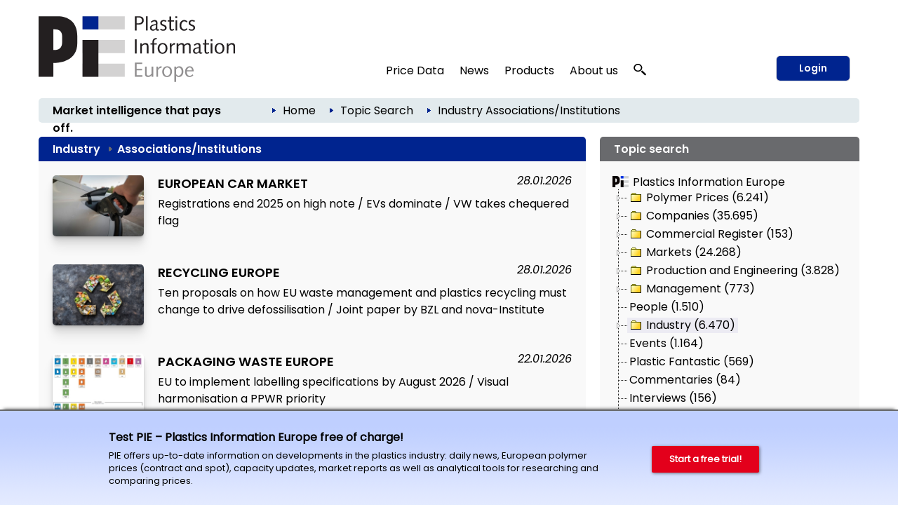

--- FILE ---
content_type: text/html; charset=utf-8
request_url: https://pieweb.plasteurope.com/default.aspx?pageid=302&referrer=mehraus_232986&node=100359
body_size: 43005
content:
<!DOCTYPE HTML PUBLIC "-//W3C//DTD HTML 4.01//EN" "http://www.w3.org/TR/html4/strict.dtd">
<HTML lang="en">
	<HEAD>
		<title>Industry – Associations/Institutions: 2464 articles 
		
		&ndash; Plastics Information Europe
		
		</title>
				<meta content="JavaScript" name="vs_defaultClientScript">
		<meta content="http://schemas.microsoft.com/intellisense/ie5" name="vs_targetSchema">
		<meta NAME="description" CONTENT="Plastics Information Europe - Business information for the plastics industry: company news, market reports, polymer price reports, analysis, forecasts ...  ">
		<meta name="page-type" content="Information">
		<meta name="audience" content="Alle">
		<meta name="copyright" content="KI Kunststoff Information, Bad Homburg">
		<meta NAME="keywords" CONTENT=" , plastics, polymers, resins, industry, europe, prices, reports, markets, polyols, polyethylene, polystyrene, polycarbonate, PET">
		<meta name="viewport" content="width=device-width, initial-scale=1.0">
		
		<link rel="apple-touch-icon" href="/apple-touch-icon.png"/>
		
		<link rel="canonical" href="https://pieweb.plasteurope.com/default.aspx?pageid=302&referrer=mehraus_232986&node=100359" />
		
		<LINK id="_Portals__vam_" rel="stylesheet" type="text/css" href="/css/VAMStyleSheet.css">

<LINK id="_Portals__thickbox_" rel="stylesheet" type="text/css" href="/css/thickbox.css">
<LINK id="_Portals__jcarousel_" href="/css/jq_jcarousel.css" rel="stylesheet" type="text/css" media="screen" />
<LINK id="_Portals__fancybox_" href="/_g/jquery/fancybox/source/jquery.fancybox.css" rel="stylesheet" type="text/css" media="screen" />
<link id="_Portals_jsTree_" href="/_g/jquery/jsTree_3.3.7/dist/themes/default/style.min.css" type="text/css" rel="stylesheet" media="projection, screen" />
<link id="_Portals_jsTree_" href="/_g/jquery/featherlight-modal-1.7.1/release/featherlight.min.css" type="text/css" rel="stylesheet" media="projection, screen" />
<link href="/_g/jquery/jquery-ui-1.9.2/css/redmond/jquery-ui-1.9.2.custom.min.css" rel="stylesheet" type="text/css" />
<link href="/_g/jquery/autocomplete/jquery.autocomplete_1.2.24_pie.css" rel="stylesheet">

<link id="_Portals__default_fonts" rel="stylesheet" type="text/css" href="/css/fonts.css?version=1.1">
<LINK id="_Portals__default_global_" rel="stylesheet" type="text/css" href="/_g/css/ki_pie_2023.css?version=4.7.2">
<LINK id="_Portals__default_" rel="stylesheet" type="text/css" href="/css/pie.css?version=4.7.2">
<link id="_Portals__default_header2023" rel="stylesheet" type="text/css" href="/_g/css/ki_pie_header.css?version=4.7.2">
<link id="_Portals__default_responsive" rel="stylesheet" type="text/css" href="/_g/css/ki_pie_responsive.css?version=4.7.2">
<LINK id="_Portals__print_" rel="stylesheet" type="text/css" href="/_g/css/ki_pie_print.css?version=4.7.2" media="print">

<LINK rel="shortcut icon" type="image/x-icon" href="/favicon.ico" />
		<script>
function cm_load_GA(){
	var gaProperty = 'UA-499481-3';
	var disableStr = 'ga-disable-' + gaProperty;
	if (document.cookie.indexOf(disableStr + '=true') > -1) {
	  window[disableStr] = true;
	}
	function gaOptout() {
	  document.cookie = disableStr + '=true; expires=Thu, 31 Dec 2099 23:59:59 UTC; path=/';
	  window[disableStr] = true;
	}

	(function(i,s,o,g,r,a,m){i['GoogleAnalyticsObject']=r;i[r]=i[r]||function(){
	(i[r].q=i[r].q||[]).push(arguments)},i[r].l=1*new Date();a=s.createElement(o),
	m=s.getElementsByTagName(o)[0];a.async=1;a.src=g;m.parentNode.insertBefore(a,m)
	})(window,document,'script','//www.google-analytics.com/analytics.js','ga');

	ga('create', 'UA-499481-3', 'auto');
	ga('send', 'pageview');
	ga('set', 'anonymizeIp', true);
	fn_ga_link_external();
	
	var gtag_script = document.createElement('script');
	gtag_script.type = 'text/javascript';
	gtag_script.src = 'https://www.googletagmanager.com/gtag/js?id=G-JBKQMF6NSG';
	document.body.appendChild(gtag_script);
	window.dataLayer = window.dataLayer || [];
	function gtag(){dataLayer.push(arguments);}
	gtag('js', new Date());
	gtag('config', 'G-JBKQMF6NSG');
	
	_linkedin_partner_id = "6169842";
	window._linkedin_data_partner_ids = window._linkedin_data_partner_ids || [];
	window._linkedin_data_partner_ids.push(_linkedin_partner_id);
	(function(l) {
	if (!l){window.lintrk = function(a,b){window.lintrk.q.push([a,b])};
	window.lintrk.q=[]}
	var s = document.getElementsByTagName("script")[0];
	var b = document.createElement("script");
	b.type = "text/javascript";b.async = true;
	b.src = "https://snap.licdn.com/li.lms-analytics/insight.min.js";
	s.parentNode.insertBefore(b, s);})(window.lintrk);
	
}
var _paq=window._paq=window._paq||[];_paq.push(["trackPageView"]),_paq.push(["enableLinkTracking"]),function(){var a="//mt.ki-group.de/";_paq.push(["setTrackerUrl",a+"matomo.php"]),_paq.push(["setSiteId","4"]);var e=document,p=e.createElement("script"),r=e.getElementsByTagName("script")[0];p.async=!0,p.src=a+"matomo.js",r.parentNode.insertBefore(p,r)}();
</script>

<script language="JavaScript1.2" src="/_g/jquery/jquery-1.8.2.min.js" type="text/javascript"></script>

<script src="/js/thickbox.js" type="text/javascript" language="JavaScript1.2"></script>
<script src="/js/jq_jcarousel.js" type="text/javascript" language="JavaScript1.2"></script>
<script src="/js/jquery.anythingslider.min.js" type="text/javascript" language="JavaScript1.2"></script>

<script language="JavaScript1.2" src="/_g/jquery/jquery-ui-1.9.2/js/jquery-ui-1.9.2.custom.min.js" type="text/javascript"></script>
<script src="/_g/jquery/autocomplete/jquery.autocomplete_1.2.24.js"></script>

<script src="/_g/jquery/fancybox/source/jquery.fancybox.pack.js" type="text/javascript" language="JavaScript1.2"></script>
<script src="/_g/jquery/featherlight-modal-1.7.1/release/featherlight.min.js" type="text/javascript" language="JavaScript1.2"></script>
<script src="/_g/jquery/jquery.cookie_v2.1.2.js" type="text/javascript" language="JavaScript1.2"></script>
<script src="/_g_img/werbemittel/_w.js"></script>
<script src="/_g/js/link-xor.js"></script>
<script language="JavaScript1.2" src="/js/js_function_2023.js?version=4.5.14" type="text/javascript"></script>
	</HEAD>
	<body MS_POSITIONING="GridLayout" onLoad="scrollinto('scrollinto')" xonLoad="MM_preloadImages('/img/nav2_hover.gif')">
		<form name="Form1" method="post" action="default.aspx?pageid=302&amp;referrer=mehraus_232986&amp;node=100359" id="Form1">
<div>
<input type="hidden" name="__VIEWSTATE" id="__VIEWSTATE" value="/[base64]/[base64]/[base64]/[base64]/[base64]/[base64]/[base64]/[base64]/[base64]/[base64]/[base64]" />
</div>

<div>

	<input type="hidden" name="__VIEWSTATEGENERATOR" id="__VIEWSTATEGENERATOR" value="CA0B0334" />
	<input type="hidden" name="__EVENTVALIDATION" id="__EVENTVALIDATION" value="/wEWBwKrrYTzCwLSmfKhBAKU2tq4CAKasrWzDgLY8NGCBwLV1qFuAv+Q2Y4M+j3CUeYo4kICmC5i329PKdXOXfc=" />
</div>
			


<!--HEADER-->


<div class="drucktiteluserarchiv">
	<img src="/img/pielogo_print800.gif" style="float: left; margin-right: 10px; width:250px"/>
	<div class="clearfix"></div>
	<div style="margin-top: -20px; text-align:right; letter-spacing: 2px; color: #696A6D;">www.pieweb.com</div>
</div>


<span id="ctl04_Header_Wrapper">

<div id="main_2023">
<span style="display: none;" id="breadcrumb-source">

<span id="ctl04_Header_headerbreadcrumb2023_sample_last_crumb_text" class="last-crumb-text"></span>
<img src="/img/pfeil_blau.gif" class="breadcrumbicon"/><span class="crumb-text"><a class="BrotkrumenText02" href="./Default.aspx?pageid=0">Home</a></span><img src="/img/pfeil_blau.gif" class="breadcrumbicon"/><span class="crumb-text"><a class="BrotkrumenText02" href="./Default.aspx?pageid=3021">Topic Search</a></span><img src="/img/pfeil_blau.gif" class="breadcrumbicon"><span class="last-crumb-text"><a class=rubrik-bc-link href=default.aspx?pageid=302&tree=open&node=100358>Industry</a> <span class=rubrik-h1_bc-seperator></span> Associations/Institutions                                                                                                       </span>
</span>

<div class="show-rd-content" id="header2023-frame"> 
	
		<script>fn_Load_layer_ad_check_cookies();</script>
	

<script>

// Feathlight Tabindex Fix
function fn_featherlight_tabindex() {
	$('.featherlight-content input').each(function(index){
		if(index == 1) {
			$(this).prop('autofocus',true);
		}
		$(this).prop('tabindex',index);
	});
}

$(document).ready(function(){

	var urlParams = new URLSearchParams(window.location.search);
	if (urlParams.get('login') === 'true') {
		$.featherlight($('#navi-login-modal'), {
			root: 'form[name=Form1]',
			persist: true,
			afterContent: fn_featherlight_tabindex()
		});
	}
	
	// Responsiven Viewport bei Onload und Resize prÃ¼fen 
	var vp_width = window.innerWidth; 
	fn_force_responsive_viewport(vp_width);
	window.addEventListener('resize, DOMContentLoaded', function(event) {
		var vp_width = window.innerWidth; 
		fn_force_responsive_viewport(vp_width);
	}, true);
	
	/* Responsive Sidebar */
	const responsive_sidebar = document.querySelector('.responsive-sidebar');
	responsive_sidebar.querySelector('.responsive-blocker').onclick = responsive_hide;
	function responsive_show() { // swipe right
	  responsive_sidebar.classList.add('visible');
	  document.body.style.overflow = 'hidden';
	}
	function responsive_hide() { // by blocker click, swipe left, or url change
	  responsive_sidebar.classList.remove('visible');
	  document.body.style.overflow = '';
	}
	function responsive_toggle() {
	  responsive_sidebar.classList.contains('visible') ? responsive_hide() : responsive_show();
	}
	window.responsive_toggle = responsive_toggle;
	
	/* Responsive Accordion */
	$('ul.navi-neu2023-burger li.acc-head a').click(function(ev) {
		console.log($( this ).text() );
	    $(this).next('.acc-menu').slideToggle();
		$(this).toggleClass('border');
		$(this).children('.navi-angle').toggleClass('up');
	    ev.stopPropagation();
	});
	
	/* Breadcrumb fÃ¼r ales Design duplizieren */
	var bc_source = $('#breadcrumb-source').html();
	$('#breadcrumb2023').html(bc_source);

});
</script>

<div id="header2023">
	
	<div id="header2023-1">
		<div class="flexbox-panel">
			<div class="flexbox-item" id="logo-svg">
				<a href="/">
					<img alt="PIE Plastics Information Europe" src="/_g_img/logo/svg/pieweb_text.svg">
				</a>
			</div>
			<div class="flexbox-item" id="navi">
				
<ul class="navi-neu2023">
	<li>
		<a href="default.aspx?pageid=200">Price Data</a>
		<div class="pulldown container-2" style="padding: 15px 5px 0px 15px;">
			<div class="col-55">
			
				<a href="default.aspx?pageid=2000" class="nav-h3 pageid-2000">Contract prices (Western Europe)</a>
				<ul>
					<li class="pageid-201"><a href="default.aspx?pageid=201">Feedstocks / Aromatics </a></li>
					<li class="pageid-202"><a href="default.aspx?pageid=202">Standard Thermoplastics</a></li>
					<li class="pageid-206"><a href="default.aspx?pageid=206">Standard Thermoplastics / Recyclate</a></li>
					<li class="pageid-203"><a href="default.aspx?pageid=203">Engineering Thermoplastics</a></li>
					<li class="pageid-216"><a href="default.aspx?pageid=216">Engineering Thermoplastics / Recyclate</a></li>
					<li class="pageid-2065"><a href="default.aspx?pageid=2065">Composites / GRP</a></li>
					<li class="pageid-205"><a href="default.aspx?pageid=205">Polyurethanes</a></li>
				</ul>

				<a href="default.aspx?pageid=20219" class="nav-h3 pageid-20219">Spot prices</a>
				<ul>
					<li class="pageid-33343"><a href="default.aspx?pageid=33343">Feedstocks / Aromatics </a></li>
					<li class="pageid-33333"><a href="default.aspx?pageid=33333">Polymers </a></li>
					<li class="pageid-33399"><a href="default.aspx?pageid=33399">Chart Generator</a></li>
				</ul>
				
				<a href="default.aspx?pageid=214" class="nav-h3 pageid-214">Price Reports World Regions</a>
				<ul>
					<li class="pageid-2141"><a href="default.aspx?pageid=2141">China</a></li>
					<li class="pageid-2142"><a href="default.aspx?pageid=2142">North America </a></li>
					<li class="pageid-2143"><a href="default.aspx?pageid=2143">Russia</a></li>
				</ul>
				
				<a href="default.aspx?pageid=207" class="nav-h3 einzeln pageid-207">Producers' Announcements</a>
				
			</div>
			
			<div class="col-45">
			
				<a href="/forecasts" class="nav-h3 einzeln pageid-302" style="width: 100%;">Polymer Price Forecasts</a>
				
				<a href="default.aspx?pageid=21000" class="nav-h3">Tools</a>
				<ul>
					<li class="pageid-21000"><a href="default.aspx?pageid=21000">My Prices</a></li>
					<li class="pageid-22222"><a href="default.aspx?pageid=22223">Price Details</a></li>
					<li class="pageid-21001"><a href="default.aspx?pageid=21001">Chart Generator</a></li>
					<li class="pageid-21002"><a href="default.aspx?pageid=21002">Excel Generator</a></li>
				</ul>
				
				<a href="default.aspx?pageid=211" class="nav-h3">Plastixx</a>
				<ul>
					<li class="pageid-211"><a href="default.aspx?pageid=211">Plastixx ST & TT</a></li>
					<li class="pageid-212"><a href="default.aspx?pageid=212">A-Plastixx</a></li>
					<li class="pageid-2122"><a href="default.aspx?pageid=2122">Methodology </a></li>
				</ul>
				
				<a href="default.aspx?pageid=252" class="nav-h3 einzeln pageid-252">Logistics</a>
				
				<a href="default.aspx?pageid=221" class="nav-h3 einzeln pageid-221">Methodology</a>
				
				<a href="default.aspx?pageid=209" class="nav-h3">Become a PIE Price Reporter</a>
				<ul>

						
				</ul>
				
			</div>
		</div>
	</li>
	
	<li>
	
		<a href="default.aspx?pageid=100">News</a>
		<div class="pulldown container-1">
			<div class="col-50">				
				<a href="default.aspx?pageid=101" class="nav-h3 pageid-101">Companies</a>
				<ul>
					<li class="pageid-1011"><a href="default.aspx?pageid=1011">Polymer Materials </a></li>
					<li class="pageid-1012"><a href="default.aspx?pageid=1012">Machinery </a></li>
					<li class="pageid-1013"><a href="default.aspx?pageid=1013">Processing </a></li>
					<li class="pageid-1014"><a href="default.aspx?pageid=1014">Applications </a></li>
					<li class="pageid-1015"><a href="default.aspx?pageid=1015">Other</a></li>
				</ul> 
				
				<a href="default.aspx?pageid=102" class="nav-h3 pageid-102">Markets</a>
				<ul>
					<li class="pageid-1021"><a href="default.aspx?pageid=1021">Polymer Materials</a></li>
					<li class="pageid-1022"><a href="default.aspx?pageid=1022">Machinery </a></li>
					<li class="pageid-1023"><a href="default.aspx?pageid=1023">Processing </a></li>
					<li class="pageid-1024"><a href="default.aspx?pageid=1024">Applications </a></li>
					<li class="pageid-1025"><a href="default.aspx?pageid=1025">Regions and Countries </a></li>
					<li class="pageid-1026"><a href="default.aspx?pageid=1026">Other</a></li>
				</ul>
				
			</div>
			<div class="col-50">
				<a href="default.aspx?pageid=103" class="nav-h3 pageid-103">Materials, Production and Engineering </a>
				<ul>
					<li class="pageid-1031"><a href="default.aspx?pageid=1031">Polymer Materials</a></li>
					<li class="pageid-1032"><a href="default.aspx?pageid=1032">Machinery </a></li>
					<li class="pageid-1033"><a href="default.aspx?pageid=1033">Research</a></li>
					<li class="pageid-1034"><a href="default.aspx?pageid=1034">New Products </a></li>
					<li class="pageid-1035"><a href="default.aspx?pageid=1035">Other</a></li>
				</ul>
				
				<a href="javascript:void(0);" class="nav-h3">Other topics</a>
				<ul>
					<li class="pageid-104"><a href="default.aspx?pageid=104">Management</a></li>
					<li class="pageid-106"><a href="default.aspx?pageid=113">Interviews</a></li>
					<li class="pageid-107"><a href="default.aspx?pageid=107">Industry and Environment</a></li>
					<li class="pageid-112"><a href="default.aspx?pageid=112">Editorials</a></li>
					<li class="pageid-110"><a href="default.aspx?pageid=110">Events</a></li>
					<li class="pageid-501"><a href="default.aspx?pageid=501">PIE Market Survey</a></li>
					<li class="pageid-111"><a href="default.aspx?pageid=111">Plastic Fantastic</a></li>
				</ul>
			</div>
		</div>

	</li>

	<li class="">
	
		<a href="https://ki.de/en/ki-abo">Products</a>
	
		<div class="pulldown container-1">
			<div class="col-100">
				
				<a href="https://ki.de/en/pie-subscription" class="nav-h3 pageid-602">PIE Subscription</a>
				<ul>
					<li class="pageid-602"><a href="https://ki.de/en/solutions">About PIE </a></li>
					<li class="pageid-608"><a href="https://checkout.ki.de/en">Free trial </a></li>
					<li class="pageid-600"><a href="https://checkout.ki.de/en">Order your subscription </a></li>					
				</ul>
				
				<a href="https://ki.de/en/price-forecasts" class="nav-h3 einzeln">Polymer Price Forecasts</a>
				<a href="https://ki.de/en/spot-price-monitor" class="nav-h3 einzeln pageid-33340">Spot Price Monitor</a>
				
				
				
				<p>
					<a href="https://ki.de/en/pds" class="nav-h3 einzeln pageid-620">PIE Price Delivery Solution (PDS) </a>
					<a href="https://ki.de/en/polyglobe" target="_blank" class="nav-h3">Polyglobe</a>
				</p>
			</div>
		</div>
	</li>

	<li>
		<a href="https://ki.de/en/about-the-company">About us</a>
		<div class="pulldown container-4">
			<div class="col-100">
				<a href="https://ki.de/en/about-the-company" class="nav-h3 pageid-602">The company</a>
				<ul>
					<li class="pageid-702"><a href="https://ki.de/en/about-the-company">Our team</a></li>
					<li class="pageid-708"><a href="https://ki.de/en/contact">Contact</a></li>
					<li class="pageid-704"><a href="default.aspx?pageid=607">Press releases</a></li>
					<li class="pageid-706"><a href="default.aspx?pageid=708">Privacy</a></li>
				</ul>
				
			</div>
		</div>
	</li>
	
	
	<li id="navi-suche">
		<a href="javascript: void(0);" id="naviitem-suche" 
			data-featherlight="#container-suche" 
			data-featherlight-root="form[name=Form1]"
			data-featherlight-persist="true"
			data-featherlight-after-Content="fn_init_autocomplete2023();"
		>
			<svg version="1.0" xmlns="http://www.w3.org/2000/svg"
			 width="18px" height="18px" viewBox="0 0 1244.000000 1280.000000"
			 preserveAspectRatio="xMidYMid meet">
			 <g transform="translate(0.000000,1180.000000) scale(0.100000,-0.100000)" fill="#000000" stroke="none">
			<path d="M4010 11789 c-1105 -89 -2068 -514 -2819 -1244 -510 -496 -874 -1099
			-1052 -1745 -252 -915 -157 -1844 276 -2694 272 -533 690 -1023 1198 -1405
			638 -478 1381 -767 2232 -868 116 -13 227 -17 490 -17 363 0 485 9 788 60 691
			117 1380 410 1930 823 305 229 627 548 843 836 503 669 774 1465 774 2270 0
			880 -324 1742 -918 2448 -664 788 -1636 1325 -2702 1491 -290 46 -776 67
			-1040 45z m737 -1180 c259 -32 496 -90 738 -180 148 -54 424 -191 563 -278
			354 -221 671 -523 892 -851 276 -409 424 -838 461 -1335 23 -312 -26 -684
			-132 -997 -296 -870 -1034 -1564 -1969 -1851 -849 -260 -1784 -165 -2544 260
			-755 422 -1282 1120 -1440 1905 -41 206 -50 303 -50 523 0 220 9 317 50 523
			142 708 584 1344 1234 1777 475 316 1027 495 1635 529 121 7 414 -6 562 -25z"/>
			<path d="M8496 5040 c-244 -346 -653 -735 -1051 -1000 -82 -55 -158 -106 -168
			-113 -16 -11 212 -223 2054 -1922 1139 -1051 2095 -1931 2124 -1957 l52 -47
			647 596 c514 474 644 599 634 608 -148 136 -1759 1620 -2830 2608 -775 713
			-1409 1297 -1410 1297 -2 -1 -25 -32 -52 -70z"/>
			</svg>
		</a>
	</li>
	
</ul> 
			</div>
			
				<div class="flexbox-item" id="navi-login" style="padding-left: 10px;">
					<a href="#" class="btn-login-2023"
						data-featherlight="#navi-login-modal"
						data-featherlight-root="form[name=Form1]"
						data-featherlight-persist="true"
						data-featherlight-after-content="fn_featherlight_tabindex()"
					>
						Login
					</a>
				</div>
				
			
		</div>
	</div>
	
	<div id="header2023-2">
		<div class="flexbox-panel">
			<div class="flexbox-item" id="claim2023">
				Market intelligence that pays off.
			</div>
			<div class="flexbox-item" id="breadcrumb2023">
				
			</div>
		</div>
	</div>

</div>

<div id="header2023-responsiv" style="display: none;">
	
	<div id="header2023-1">
		<div class="flexbox-panel">
			<div class="flexbox-item" id="logo-svg">
				<a href="/">
					<img alt="PIE Plastics Information Europe" src="/_g_img/logo/svg/pieweb_text.svg">
				</a>
			</div>
			<div class="flexbox-item" id="navi-burger">
				<a href="#" class=""
					onClick="responsive_toggle();"
				>
					<img alt="KI Kunststoff Information" src="/_g_img/icon/svg/hamburger_menu.svg">
				</a>
			</div>
		</div>
	</div>
	
	<div id="header2023-2">
		<div class="flexbox-panel">
			<div class="flexbox-item" id="claim2023">
				Market intelligence that pays off.
			</div>
		</div>
	</div>
	
</div>

<div class="responsive-sidebar">
  <div class="responsive-blocker"></div>
  <div class="responsive-content">
	
<div id="navi-responsive-header">
	<div class="flexbox-panel">
		<div class="flexbox-item" id="logo-svg">
			<a href="/">
				<img alt="PIE Plastics Information Europe" src="/_g_img/logo/svg/pieweb_text.svg">
			</a>
		</div>
		<div class="flexbox-item" id="navi-login">
		
			<div >
				<a href="#" class="btn-login-2023"
					data-featherlight="#navi-login-modal" 
					data-featherlight-root="form[name=Form1]"
					data-featherlight-persist="true"
					data-featherlight-after-Content="fn_featherlight_tabindex()"
				>
					Login
				</a>
			</div>
			
		</div>
	</div>
</div>

<div id="navi-responsive-suche">
	
	<div id="navi-suche">
		<input name="textbox_searchfield" type="text" class="searchfield2023-textbox headersuchfeld" autocomplete="off" placeholder="Quick search..." tabindex="11"> 
		<input type="button" name="button_search" value="Start search" class="searchfield2023-button btn-primary-white-2023" tabindex="12">
	</div>
	
	<div class="clearfix"></div>
</div>

<ul class="navi-neu2023-burger">
	<li class="acc-head">
		<a href="javascript:void(0)">
			Price Data
			<span class="navi-angle">
				<img src="/_g_img/icon/svg/angle-down.svg">
			</span>
		</a>
		<div class="acc-menu">
			<a href="default.aspx?pageid=200" class="nav-h3 einzeln pageid-200">Overview</a>
			
			<a href="default.aspx?pageid=2000" class="nav-h3 pageid-2000">Contract prices (Western Europe)</a>
			<ul>
				<li class="pageid-201"><a href="default.aspx?pageid=201">Feedstocks / Aromatics </a></li>
				<li class="pageid-202"><a href="default.aspx?pageid=202">Standard Thermoplastics</a></li>
				<li class="pageid-206"><a href="default.aspx?pageid=206">Standard Thermoplastics / Recyclate</a></li>
				<li class="pageid-203"><a href="default.aspx?pageid=203">Engineering Thermoplastics</a></li>
				<li class="pageid-216"><a href="default.aspx?pageid=216">Engineering Thermoplastics / Recyclate</a></li>
				<li class="pageid-2065"><a href="default.aspx?pageid=2065">Composites / GRP</a></li>
				<li class="pageid-205"><a href="default.aspx?pageid=205">Polyurethanes</a></li>
			</ul>
			
			<a href="/forecasts" class="nav-h3 einzeln pageid-302 ">Polymer Price Forecasts</a>

			<a href="default.aspx?pageid=20219" class="nav-h3 pageid-20219">Spot prices</a>
			<ul>
				<li class="pageid-33343"><a href="default.aspx?pageid=33343">Feedstocks / Aromatics </a></li>
				<li class="pageid-33333"><a href="default.aspx?pageid=33333">Polymers </a></li>
				<li class="pageid-33399"><a href="default.aspx?pageid=33399">Chart Generator</a></li>
			</ul>
			
			<a href="default.aspx?pageid=214" class="nav-h3 pageid-214">Price Reports World Regions</a>
			<ul>
				<li class="pageid-2141"><a href="default.aspx?pageid=2141">China</a></li>
				<li class="pageid-2142"><a href="default.aspx?pageid=2142">North America </a></li>
				<li class="pageid-2143"><a href="default.aspx?pageid=2143">Russia</a></li>
			</ul>
			
			<a href="default.aspx?pageid=207" class="nav-h3 einzeln pageid-207">Producers' Announcements</a>
			
			<a href="default.aspx?pageid=21000" class="nav-h3">Tools</a>
			<ul>
				<li class="pageid-21000"><a href="default.aspx?pageid=21000">My Prices</a></li>
				<li class="pageid-22222"><a href="default.aspx?pageid=22223">Price Details</a></li>
				<li class="pageid-21001"><a href="default.aspx?pageid=21001">Chart Generator</a></li>
				<li class="pageid-21002"><a href="default.aspx?pageid=21002">Excel Generator</a></li>
			</ul>
			
			<a href="default.aspx?pageid=211" class="nav-h3">Plastixx</a>
			<ul>
				<li class="pageid-211"><a href="default.aspx?pageid=211">Plastixx ST & TT</a></li>
				<li class="pageid-212"><a href="default.aspx?pageid=212">A-Plastixx</a></li>
				<li class="pageid-2122"><a href="default.aspx?pageid=2122">Methodology </a></li>
			</ul>
			
			<a href="default.aspx?pageid=252" class="nav-h3 einzeln pageid-252">Logistics</a>
			
			<a href="default.aspx?pageid=221" class="nav-h3 einzeln pageid-221">Methodology</a>
			
			<a href="default.aspx?pageid=209" class="nav-h3">Become a PIE Price Reporter</a>
			<ul>
					
			</ul>
			
		</div>
	</li>
	
	<li class="acc-head">
		<a href="javascript:void(0)">
			News
			<span class="navi-angle">
				<img src="/_g_img/icon/svg/angle-down.svg">
			</span>
		</a>
		<div class="acc-menu">
			<a href="default.aspx?pageid=100" class="nav-h3 einzeln pageid-100">Overview</a>
			<a href="default.aspx?pageid=101" class="nav-h3 pageid-101">Companies</a>
			<ul>
				<li class="pageid-1011"><a href="default.aspx?pageid=1011">Polymer Materials</a></li>
				<li class="pageid-1012"><a href="default.aspx?pageid=1012">Machinery</a></li>
				<li class="pageid-1013"><a href="default.aspx?pageid=1013">Processing</a></li>
				<li class="pageid-1014"><a href="default.aspx?pageid=1014">Applications</a></li>
				<li class="pageid-1015"><a href="default.aspx?pageid=1015">Other</a></li>
			</ul> 
			
			<a href="default.aspx?pageid=102" class="nav-h3 pageid-102">Markets</a>
			<ul>
				<li class="pageid-1021"><a href="default.aspx?pageid=1021">Polymer Materials</a></li>
				<li class="pageid-1022"><a href="default.aspx?pageid=1022">Machinery</a></li>
				<li class="pageid-1023"><a href="default.aspx?pageid=1023">Processing</a></li>
				<li class="pageid-1024"><a href="default.aspx?pageid=1024">Applications</a></li>
				<li class="pageid-1025"><a href="default.aspx?pageid=1025">Regions and Countries</a></li>
				<li class="pageid-1026"><a href="default.aspx?pageid=1026">Other</a></li>
			</ul>

			<a href="default.aspx?pageid=103" class="nav-h3 pageid-103">Materials, Production and Engineering</a>
			<ul>
				<li class="pageid-1031"><a href="default.aspx?pageid=1031">Polymer Materials</a></li>
				<li class="pageid-1032"><a href="default.aspx?pageid=1032">Machinery</a></li>
				<li class="pageid-1033"><a href="default.aspx?pageid=1033">Research</a></li>
				<li class="pageid-1034"><a href="default.aspx?pageid=1034">New Products</a></li>
				<li class="pageid-1035"><a href="default.aspx?pageid=1035">Other</a></li>
			</ul>
			
			<a href="javascript:void(0);" class="nav-h3">Other topics</a>
			<ul>
				<li class="pageid-104"><a href="default.aspx?pageid=104">Management</a></li>
				<li class="pageid-113"><a href="default.aspx?pageid=113">Interviews</a></li>
				<li class="pageid-107"><a href="default.aspx?pageid=107">Branche und Environment</a></li>
				<li class="pageid-112"><a href="default.aspx?pageid=112">Editorials</a></li>
				<li class="pageid-110"><a href="default.aspx?pageid=110">Events</a></li>
				<li class="pageid-501"><a href="default.aspx?pageid=501">PIE Market Survey</a></li>
				<li class="pageid-111"><a href="default.aspx?pageid=111">Plasstic Fantastic</a></li>
			</ul>
		</div>
	</li>

	<li class="acc-head">
		<a href="javascript:void(0)">
			Products
			<span class="navi-angle">
				<img src="/_g_img/icon/svg/angle-down.svg">
			</span>
		</a>
		<div class="acc-menu">
			
			<a href="https://ki.de/en/pie-subscription" class="nav-h3 pageid-602">PIE Subscription</a>
			<ul>
				<li class="pageid-602"><a href="https://ki.de/en/solutions">About PIE </a></li>
				<li class="pageid-608"><a href="https://checkout.ki.de/en">Free trial </a></li>
				<li class="pageid-600"><a href="https://checkout.ki.de/en">Order your subscription </a></li>					
			</ul>
			
			<a href="https://ki.de/en/price-forecasts" class="nav-h3 einzeln">Polymer Price Forecasts</a>
			<a href="https://ki.de/en/spot-price-monitor" class="nav-h3 einzeln pageid-33340">Spot Price Monitor</a>
			
			
			
			<a href="https://ki.de/en/pds" class="nav-h3 einzeln pageid-620">PIE Price Delivery Solution (PDS) </a>
			<a href="https://ki.de/en/polyglobe" target="_blank" class="nav-h3">Polyglobe</a>
			
		</div>

	</li>

	<li class="acc-head">
		<a href="javascript:void(0)">
			About us
			<span class="navi-angle">
				<img src="/_g_img/icon/svg/angle-down.svg">
			</span>
		</a>
		<div class="acc-menu">
			<a href="https://ki.de/en/about-the-company" class="nav-h3 pageid-602">The company</a>
			<ul>
				<li class="pageid-702"><a href="https://ki.de/en/about-the-company">Our team</a></li>
				<li class="pageid-706"><a href="https://ki.de/en/contact">Contact</a></li>
				<li class="pageid-704"><a href="default.aspx?pageid=607">Press releases</a></li>
				<li class="pageid-708"><a href="default.aspx?pageid=708">Privay</a></li>
			</ul>
		</div>
	</li>
	
	
</ul>
  </div>
</div>
	<div style="display: none;" id="navi-modal">
		<div id="navi-suche-modal">			
			<div id="container-suche">
				<input name="textbox_searchfield" type="text" class="searchfield2023-textbox headersuchfeld" autocomplete="off" placeholder="Quick search...">
				<input type="button" name="button_search" value="Start search" class="searchfield2023-button SuchButton btn-primary-2023 btn-suche-2023">
			</div>			
		</div>
		
		
		<div id="navi-login-modal">
			<div id="MBCorner">
				<input type="submit" name="ctl04$Header$ctl00$Button1" value="" id="ctl04_Header_ctl00_Button1" style="height:1px;width:1px;visibility: hidden; border: 0px; padding: 0px; margin: 0px; position: absolute;" />



<table id="ctl04_Header_ctl00_table_frame" cellspacing="0" cellpadding="0" border="0" style="width:100%;border-collapse:collapse;">
	<tr>
		<td id="ctl04_Header_ctl00_body"><table id="ctl04_Header_ctl00_table_body_login" cellspacing="0" cellpadding="0" border="0" style="width:100%;border-collapse:collapse;">
			<tr>
				<td class="">
					<form action="" method="post">
						<div class="boxGRAUheadline">Login</div>
						<div class="boxGRAU loginbox footerlinie">
							
							<label>E-mail Address</label>
							<input name="ctl04$Header$ctl00$textbox_username" type="text" id="ctl04_Header_ctl00_textbox_username" class="Input" />
							<br /><br />
							
							<label>Password </label>
							<input name="ctl04$Header$ctl00$textbox_password" type="password" id="ctl04_Header_ctl00_textbox_password" class="Input" />
							
							<div class="display-none">
								<span title=""><input id="ctl04_Header_ctl00_checkbox_permanent" type="checkbox" name="ctl04$Header$ctl00$checkbox_permanent" checked="checked" /><label for="ctl04_Header_ctl00_checkbox_permanent">Login Speichern</label></span><input name="ctl04$Header$ctl00$textbox_logindaten_typ" type="text" id="ctl04_Header_ctl00_textbox_logindaten_typ" value="Username_Passwort" />
							</div>
							
							<br /><br />
							<input type="submit" name="ctl04$Header$ctl00$button_login" value="Login" id="ctl04_Header_ctl00_button_login" class="btn-login-2023" />
							<br /><br />
							
							<a href="Default.aspx?pageid=993" target="_parent" class="icongelb">Reset password</a>
							<br />
							<a href="Default.aspx?pageid=100001" target="_parent" class="icongelb">Create new user account</a>
						
						</div>
						<div class="boxGRAUfooter">
							<a href="#" onClick="javascript:parent.window.$.featherlight.current().close();">Close window</a>
						</div>
					</form>
					</td>
			</tr>
		</table></td>
	</tr><tr id="ctl04_Header_ctl00_show_register">
		<td></td>
	</tr>
</table>
				<div id="signinGroup"></div>
			</div>
		</div>
		
	</div>
	
</div>

</span>

<div id="main">




<script language="JavaScript" type="text/javascript">

$(document).ready(function(){

	var bc_source = $('#breadcrumb-source').html();
	$('#breadcrumb').html(bc_source);

	$(".pageid-302").addClass("nav-active-page");
	$( ".login-neu > li.login-window-li" ).hover(
		function() {
			$( ".login-window" ).css("display", "block");
		}, function() {
			if (!($(".LoginInput").is(":focus"))) {
				$( ".login-window" ).css("display", "none");
				}
		}
	);
	$( "#login-schliessen" ).click(
		function() {
			$( ".login-window" ).css("display", "none");
		}
	);
	
	
		function fn_get_Results(q) {
			$('.headersuchfeld').val(q);
			fn_init_headersuche();
		}

		$('.headersuchfeld').autocomplete({
			serviceUrl:  '/_g/autocomplete_lucene.aspx',
			paramName: 'q',
			minChars: 3,
			width: 216,
			autoSelectFirst: true,
			onSelect: function (suggestion) {
				fn_get_Results(suggestion.data);
			}
		});		
	
	
	
	fn_init_sticky_nav2023();


});
</script>
	
<div id="layout_wrapper" >

	<div id="layout_spalte_62" >
	
		<span class="show-responsive">
			<div class="staticbox">
				<a href="#" class="btn-primary-2023"
						data-featherlight="#TB_rubrik_baum_auswahl" 
						data-featherlight-after-Content=""
				>
					Show topic list
				</a>
			</div>
		</span>
					
		<h1 class="boxGRAUheadline">
			<a class=rubrik-bc-link href=default.aspx?pageid=302&tree=open&node=100358>Industry</a> <span class=rubrik-h1_bc-seperator></span> Associations/Institutions                                                                                                       
		</h1>
		

<div class="TOCabstand boxGRAU">
<table border="0" cellpadding="0" cellspacing="0" class="TOC" width="100%" >




	<tr onMouseOver="javascript:TRhigh(this);" onMouseOut="javascript:TRlow(this);" class="toc-item toc-item-list" data-rubriknr="04.04.03.">
		<td class="TOC-zelle TOC-text">
			<a href="Default.aspx?pageid=199&docid=257195">
			<span id="ctl04_toc1_toc_repeater_ctl00_label_thumb">
			<img align="left" src="/members/bilder/thumbs/p257195a_th2.jpg" class="tocBILD">
			</span>
			<div><div class="TOC_ct1">EUROPEAN CAR MARKET</div></div>
			<div class="TOC_ct2">Registrations end 2025 on high note / EVs dominate / VW takes chequered flag</div>
			</a>
		</td>
		<td valign="top" align="right" class="TOC-zelle TOC-datum">
			28.01.2026
		</td>
	</tr>
	
	<tr onMouseOver="javascript:TRhigh(this);" onMouseOut="javascript:TRlow(this);" class="toc-item toc-item-list" data-rubriknr="04.01.01.04.">
		<td class="TOC-zelle TOC-text">
			<a href="Default.aspx?pageid=199&docid=259510">
			<span id="ctl04_toc1_toc_repeater_ctl01_label_thumb">
			<img align="left" src="/members/bilder/thumbs/p259510a_th2.jpg" class="tocBILD">
			</span>
			<div><div class="TOC_ct1">RECYCLING EUROPE</div></div>
			<div class="TOC_ct2">Ten proposals on how EU waste management and plastics recycling must change to drive defossilisation / Joint paper by BZL and nova-Institute</div>
			</a>
		</td>
		<td valign="top" align="right" class="TOC-zelle TOC-datum">
			28.01.2026
		</td>
	</tr>
	
	<tr onMouseOver="javascript:TRhigh(this);" onMouseOut="javascript:TRlow(this);" class="toc-item toc-item-list" data-rubriknr="08.02.">
		<td class="TOC-zelle TOC-text">
			<a href="Default.aspx?pageid=199&docid=259486">
			<span id="ctl04_toc1_toc_repeater_ctl02_label_thumb">
			<img align="left" src="/members/bilder/thumbs/p259486a_th2.jpg" class="tocBILD">
			</span>
			<div><div class="TOC_ct1">PACKAGING WASTE EUROPE</div></div>
			<div class="TOC_ct2">EU to implement labelling specifications by August 2026 / Visual harmonisation a PPWR priority</div>
			</a>
		</td>
		<td valign="top" align="right" class="TOC-zelle TOC-datum">
			22.01.2026
		</td>
	</tr>
	
	<tr onMouseOver="javascript:TRhigh(this);" onMouseOut="javascript:TRlow(this);" class="toc-item toc-item-list" data-rubriknr="04.04.03.">
		<td class="TOC-zelle TOC-text">
			<a href="Default.aspx?pageid=199&docid=259479">
			<span id="ctl04_toc1_toc_repeater_ctl03_label_thumb">
			<img align="left" src="/members/bilder/thumbs/p259479a_th2.jpg" class="tocBILD">
			</span>
			<div><div class="TOC_ct1">AUTOMOTIVE INDUSTRY</div></div>
			<div class="TOC_ct2">Supplier organisation reports 104,000 job cuts over two years / EU strengths should be backed by policy / Commission's Automotive Package eases 2035 targets</div>
			</a>
		</td>
		<td valign="top" align="right" class="TOC-zelle TOC-datum">
			19.01.2026
		</td>
	</tr>
	
	<tr onMouseOver="javascript:TRhigh(this);" onMouseOut="javascript:TRlow(this);" class="toc-item toc-item-list" data-rubriknr="04.04.01.">
		<td class="TOC-zelle TOC-text">
			<a href="Default.aspx?pageid=199&docid=259439">
			<span id="ctl04_toc1_toc_repeater_ctl04_label_thumb">
			<img align="left" src="/members/bilder/thumbs/p259439a_th2.jpg" class="tocBILD">
			</span>
			<div><div class="TOC_ct1">PLASTIC PACKAGING GERMANY</div></div>
			<div class="TOC_ct2">Outlook for Q1 2026 / Companies expect stagnation / Defensive staffing policies – IK business survey</div>
			</a>
		</td>
		<td valign="top" align="right" class="TOC-zelle TOC-datum">
			19.01.2026
		</td>
	</tr>
	
	<tr onMouseOver="javascript:TRhigh(this);" onMouseOut="javascript:TRlow(this);" class="toc-item toc-item-list" data-rubriknr="15.">
		<td class="TOC-zelle TOC-text">
			<a href="Default.aspx?pageid=199&docid=259234">
			<span id="ctl04_toc1_toc_repeater_ctl05_label_thumb">
			<img align="left" src="/members/bilder/thumbs/p259234a_th2.jpg" class="tocBILD">
			</span>
			<div><div class="TOC_ct1">INTERVIEW</div></div>
			<div class="TOC_ct2">Energy costs, cheap imports strain Italy's plastics reclaim sector / Mandatory recycled-content quotas for packaging, anti-dumping duties needed / Interview with Walter Regis, Assorimap president</div>
			</a>
		</td>
		<td valign="top" align="right" class="TOC-zelle TOC-datum">
			16.01.2026
		</td>
	</tr>
	
	<tr onMouseOver="javascript:TRhigh(this);" onMouseOut="javascript:TRlow(this);" class="toc-item toc-item-list" data-rubriknr="04.06.01.">
		<td class="TOC-zelle TOC-text">
			<a href="Default.aspx?pageid=199&docid=259277">
			<span id="ctl04_toc1_toc_repeater_ctl06_label_thumb">
			<img align="left" src="/members/bilder/thumbs/p259277a_th2.jpg" class="tocBILD">
			</span>
			<div><div class="TOC_ct1">CHEMICAL RECYCLING</div></div>
			<div class="TOC_ct2">Technology of future or token gesture? Only around one third of planned recycling facilities likely to be built – Conversio study</div>
			</a>
		</td>
		<td valign="top" align="right" class="TOC-zelle TOC-datum">
			14.01.2026
		</td>
	</tr>
	
	<tr onMouseOver="javascript:TRhigh(this);" onMouseOut="javascript:TRlow(this);" class="toc-item toc-item-list" data-rubriknr="04.03.01.03.">
		<td class="TOC-zelle TOC-text">
			<a href="Default.aspx?pageid=199&docid=259435">
			<span id="ctl04_toc1_toc_repeater_ctl07_label_thumb">
			<img align="left" src="/members/bilder/thumbs/p259435a_th2.jpg" class="tocBILD">
			</span>
			<div><div class="TOC_ct1">PIPE INDUSTRY EUROPE</div></div>
			<div class="TOC_ct2">Dow's PE 100-RC polymer secures KRV listing</div>
			</a>
		</td>
		<td valign="top" align="right" class="TOC-zelle TOC-datum">
			09.01.2026
		</td>
	</tr>
	
	<tr onMouseOver="javascript:TRhigh(this);" onMouseOut="javascript:TRlow(this);" class="toc-item toc-item-list" data-rubriknr="07.">
		<td class="TOC-zelle TOC-text">
			<a href="Default.aspx?pageid=199&docid=259423">
			<span id="ctl04_toc1_toc_repeater_ctl08_label_thumb">
			<img align="left" src="/members/bilder/thumbs/p259423a_th2.jpg" class="tocBILD">
			</span>
			<div><div class="TOC_ct1">CEFIC</div></div>
			<div class="TOC_ct2">BASF CEO Markus Kamieth appointed president of Europe's chemical industry association</div>
			</a>
		</td>
		<td valign="top" align="right" class="TOC-zelle TOC-datum">
			08.01.2026
		</td>
	</tr>
	
	<tr onMouseOver="javascript:TRhigh(this);" onMouseOut="javascript:TRlow(this);" class="toc-item toc-item-list" data-rubriknr="04.01.01.00.">
		<td class="TOC-zelle TOC-text">
			<a href="Default.aspx?pageid=199&docid=259392">
			<span id="ctl04_toc1_toc_repeater_ctl09_label_thumb">
			<img align="left" src="/members/bilder/thumbs/p259392a_th2.jpg" class="tocBILD">
			</span>
			<div><div class="TOC_ct1">CHEMICAL INDUSTRY EUROPE</div></div>
			<div class="TOC_ct2">EU27 competitiveness expected to erode further by 2030 amid rising energy costs / Bloc's global market shrinks over 15 years – Cefic</div>
			</a>
		</td>
		<td valign="top" align="right" class="TOC-zelle TOC-datum">
			07.01.2026
		</td>
	</tr>
	
	<tr onMouseOver="javascript:TRhigh(this);" onMouseOut="javascript:TRlow(this);" class="toc-item toc-item-list" data-rubriknr="08.03.">
		<td class="TOC-zelle TOC-text">
			<a href="Default.aspx?pageid=199&docid=259253">
			<span id="ctl04_toc1_toc_repeater_ctl10_label_thumb">
			<img align="left" src="/members/bilder/thumbs/p259253a_th2.jpg" class="tocBILD">
			</span>
			<div><div class="TOC_ct1">PLASTICS AND ENVIRONMENT</div></div>
			<div class="TOC_ct2">Study proposes measures to tackle plastics pollution / Urgent action needed in next five years / Suggested bans on PS, EPS, PVC packaging</div>
			</a>
		</td>
		<td valign="top" align="right" class="TOC-zelle TOC-datum">
			07.01.2026
		</td>
	</tr>
	
	<tr onMouseOver="javascript:TRhigh(this);" onMouseOut="javascript:TRlow(this);" class="toc-item toc-item-list" data-rubriknr="07.">
		<td class="TOC-zelle TOC-text">
			<a href="Default.aspx?pageid=199&docid=259424">
			<span id="ctl04_toc1_toc_repeater_ctl11_label_thumb">
			<img align="left" src="/members/bilder/thumbs/p259424a_th2.jpg" class="tocBILD">
			</span>
			<div><div class="TOC_ct1">PLASTICS EUROPE</div></div>
			<div class="TOC_ct2">Ineos CEO Rob Ingram appointed president</div>
			</a>
		</td>
		<td valign="top" align="right" class="TOC-zelle TOC-datum">
			07.01.2026
		</td>
	</tr>
	
	<tr onMouseOver="javascript:TRhigh(this);" onMouseOut="javascript:TRlow(this);" class="toc-item toc-item-list" data-rubriknr="08.01.">
		<td class="TOC-zelle TOC-text">
			<a href="Default.aspx?pageid=199&docid=259281">
			<span id="ctl04_toc1_toc_repeater_ctl12_label_thumb">
			<img align="left" src="/members/bilder/thumbs/p259281a_th2.jpg" class="tocBILD">
			</span>
			<div><div class="TOC_ct1">RECYCLING</div></div>
			<div class="TOC_ct2">RecyClass updates guidance for labels and adhesives on PET bottles</div>
			</a>
		</td>
		<td valign="top" align="right" class="TOC-zelle TOC-datum">
			07.01.2026
		</td>
	</tr>
	
	<tr onMouseOver="javascript:TRhigh(this);" onMouseOut="javascript:TRlow(this);" class="toc-item toc-item-list" data-rubriknr="04.04.03.">
		<td class="TOC-zelle TOC-text">
			<a href="Default.aspx?pageid=199&docid=257194">
			<span id="ctl04_toc1_toc_repeater_ctl13_label_thumb">
			<img align="left" src="/members/bilder/thumbs/p257194a_th2.jpg" class="tocBILD">
			</span>
			<div><div class="TOC_ct1">EUROPEAN CAR MARKET</div></div>
			<div class="TOC_ct2">Registrations continue higher in November / EVs dominate / BYD nears Tesla in market share</div>
			</a>
		</td>
		<td valign="top" align="right" class="TOC-zelle TOC-datum">
			06.01.2026
		</td>
	</tr>
	
	<tr onMouseOver="javascript:TRhigh(this);" onMouseOut="javascript:TRlow(this);" class="toc-item toc-item-list" data-rubriknr="04.06.01.">
		<td class="TOC-zelle TOC-text">
			<a href="Default.aspx?pageid=199&docid=259270">
			<span id="ctl04_toc1_toc_repeater_ctl14_label_thumb">
			<img align="left" src="/members/bilder/thumbs/p259270a_th2.jpg" class="tocBILD">
			</span>
			<div><div class="TOC_ct1">PACKAGING SWITZERLAND</div></div>
			<div class="TOC_ct2">Government sets out plan for minimum 55% reclaim rate for SUP packaging</div>
			</a>
		</td>
		<td valign="top" align="right" class="TOC-zelle TOC-datum">
			06.01.2026
		</td>
	</tr>
	
	<tr onMouseOver="javascript:TRhigh(this);" onMouseOut="javascript:TRlow(this);" class="toc-item toc-item-list" data-rubriknr="08.01.">
		<td class="TOC-zelle TOC-text">
			<a href="Default.aspx?pageid=199&docid=259402">
			<span id="ctl04_toc1_toc_repeater_ctl15_label_thumb">
			<img align="left" src="/members/bilder/thumbs/p259402a_th2.jpg" class="tocBILD">
			</span>
			<div><div class="TOC_ct1">EU POLICY</div></div>
			<div class="TOC_ct2">European Commission launches programme to support recycling sector / “Unfair and harmful import competition” to be addressed</div>
			</a>
		</td>
		<td valign="top" align="right" class="TOC-zelle TOC-datum">
			06.01.2026
		</td>
	</tr>
	
	<tr onMouseOver="javascript:TRhigh(this);" onMouseOut="javascript:TRlow(this);" class="toc-item toc-item-list" data-rubriknr="04.06.02.">
		<td class="TOC-zelle TOC-text">
			<a href="Default.aspx?pageid=199&docid=259284">
			<span id="ctl04_toc1_toc_repeater_ctl16_label_thumb">
			<img align="left" src="/members/bilder/thumbs/p259284a_th2.jpg" class="tocBILD">
			</span>
			<div><div class="TOC_ct1">PLASTICS MACHINERY GERMANY</div></div>
			<div class="TOC_ct2">VDMA sees bottoming out after declines in order intake, revenues / 5% drop in turnover expected for 2025</div>
			</a>
		</td>
		<td valign="top" align="right" class="TOC-zelle TOC-datum">
			18.12.2025
		</td>
	</tr>
	
	<tr onMouseOver="javascript:TRhigh(this);" onMouseOut="javascript:TRlow(this);" class="toc-item toc-item-list" data-rubriknr="08.02.">
		<td class="TOC-zelle TOC-text">
			<a href="Default.aspx?pageid=199&docid=259286">
			<span id="ctl04_toc1_toc_repeater_ctl17_label_thumb">
			<img align="left" src="/members/bilder/thumbs/p259286a_th2.jpg" class="tocBILD">
			</span>
			<div><div class="TOC_ct1">EU POLICY</div></div>
			<div class="TOC_ct2">Brussels introduces eighth omnibus / Newest legislation package focused on cost savings for industry / NGOs call environment label Trojan Horse</div>
			</a>
		</td>
		<td valign="top" align="right" class="TOC-zelle TOC-datum">
			17.12.2025
		</td>
	</tr>
	
	<tr onMouseOver="javascript:TRhigh(this);" onMouseOut="javascript:TRlow(this);" class="toc-item toc-item-list" data-rubriknr="04.01.03.00.">
		<td class="TOC-zelle TOC-text">
			<a href="Default.aspx?pageid=199&docid=259267">
			<span id="ctl04_toc1_toc_repeater_ctl18_label_thumb">
			<img align="left" src="/members/bilder/thumbs/p259267a_th2.jpg" class="tocBILD">
			</span>
			<div><div class="TOC_ct1">CHEMICAL INDUSTRY GERMANY</div></div>
			<div class="TOC_ct2">Decline in production, sales predicted for 2026 / Industry sending out SOS, says VCI president Steilemann</div>
			</a>
		</td>
		<td valign="top" align="right" class="TOC-zelle TOC-datum">
			16.12.2025
		</td>
	</tr>
	
	<tr onMouseOver="javascript:TRhigh(this);" onMouseOut="javascript:TRlow(this);" class="toc-item toc-item-list" data-rubriknr="08.02.">
		<td class="TOC-zelle TOC-text">
			<a href="Default.aspx?pageid=199&docid=259256">
			<span id="ctl04_toc1_toc_repeater_ctl19_label_thumb">
			<img align="left" src="/members/bilder/thumbs/p259256a_th2.jpg" class="tocBILD">
			</span>
			<div><div class="TOC_ct1">PLASTICS TAX UK</div></div>
			<div class="TOC_ct2">BPF hails government's mass-balance decision / Move gives companies confidence to invest in recycling facilities, says trade group</div>
			</a>
		</td>
		<td valign="top" align="right" class="TOC-zelle TOC-datum">
			15.12.2025
		</td>
	</tr>
	
	<tr onMouseOver="javascript:TRhigh(this);" onMouseOut="javascript:TRlow(this);" class="toc-item toc-item-list" data-rubriknr="04.06.01.">
		<td class="TOC-zelle TOC-text">
			<a href="Default.aspx?pageid=199&docid=259290">
			<span id="ctl04_toc1_toc_repeater_ctl20_label_thumb">
			<img align="left" src="/members/bilder/thumbs/p259290a_th2.jpg" class="tocBILD">
			</span>
			<div><div class="TOC_ct1">RECYCLING UK</div></div>
			<div class="TOC_ct2">Industry on the brink – BPF / Shutdowns continue / Shops face multiple problems</div>
			</a>
		</td>
		<td valign="top" align="right" class="TOC-zelle TOC-datum">
			15.12.2025
		</td>
	</tr>
	
	<tr onMouseOver="javascript:TRhigh(this);" onMouseOut="javascript:TRlow(this);" class="toc-item toc-item-list" data-rubriknr="08.02.">
		<td class="TOC-zelle TOC-text">
			<a href="Default.aspx?pageid=199&docid=259287">
			<span id="ctl04_toc1_toc_repeater_ctl21_label_thumb">
			<img align="left" src="/members/bilder/thumbs/p259287a_th2.jpg" class="tocBILD">
			</span>
			<div><div class="TOC_ct1">AUTOMOTIVE RECYCLING</div></div>
			<div class="TOC_ct2">Provisional ELVR deal sets 15% recycled content target after six years / Closed-loop share fixed at 20%</div>
			</a>
		</td>
		<td valign="top" align="right" class="TOC-zelle TOC-datum">
			12.12.2025
		</td>
	</tr>
	
	<tr onMouseOver="javascript:TRhigh(this);" onMouseOut="javascript:TRlow(this);" class="toc-item toc-item-list" data-rubriknr="04.01.03.04.03.">
		<td class="TOC-zelle TOC-text">
			<a href="Default.aspx?pageid=199&docid=259237">
			<span id="ctl04_toc1_toc_repeater_ctl22_label_thumb">
			<img align="left" src="/members/bilder/thumbs/p259237a_th2.jpg" class="tocBILD">
			</span>
			<div><div class="TOC_ct1">EU POLICY</div></div>
			<div class="TOC_ct2">Commission launches bioeconomy strategy / Substitution of fossil fuels / Cefic says enthusiasm is premature / Bioplastics capacity growing rapidly</div>
			</a>
		</td>
		<td valign="top" align="right" class="TOC-zelle TOC-datum">
			09.12.2025
		</td>
	</tr>
	
	<tr onMouseOver="javascript:TRhigh(this);" onMouseOut="javascript:TRlow(this);" class="toc-item toc-item-list" data-rubriknr="08.03.">
		<td class="TOC-zelle TOC-text">
			<a href="Default.aspx?pageid=199&docid=259238">
			<span id="ctl04_toc1_toc_repeater_ctl23_label_thumb">
			<img align="left" src="/members/bilder/thumbs/p259238a_th2.jpg" class="tocBILD">
			</span>
			<div><div class="TOC_ct1">PLASTICS AND ENVIRONMENT</div></div>
			<div class="TOC_ct2">New EU pellet rules target microplastics leak along value chain / Regulation takes effect 16 December 2025</div>
			</a>
		</td>
		<td valign="top" align="right" class="TOC-zelle TOC-datum">
			09.12.2025
		</td>
	</tr>
	
	<tr onMouseOver="javascript:TRhigh(this);" onMouseOut="javascript:TRlow(this);" class="toc-item toc-item-list" data-rubriknr="15.">
		<td class="TOC-zelle TOC-text">
			<a href="Default.aspx?pageid=199&docid=259061">
			<span id="ctl04_toc1_toc_repeater_ctl24_label_thumb">
			<img align="left" src="/members/bilder/thumbs/p259061a_th2.jpg" class="tocBILD">
			</span>
			<div><div class="TOC_ct1">WASTE LEGISLATION</div></div>
			<div class="TOC_ct2">“We are no longer exporting our waste problems” / What amendment to EU waste shipment regulation means for plastics industry / Interview with SAM managing director Olaf Kropp</div>
			</a>
		</td>
		<td valign="top" align="right" class="TOC-zelle TOC-datum">
			08.12.2025
		</td>
	</tr>
	

</table>

</div>
<table id="ctl04_toc1_pager" class="boxGRAUpager" border="0" style="width:100%;">
	<tr>
		<td id="ctl04_toc1_first" title="First Page" align="left" style="width:10%;"></td><td id="ctl04_toc1_prev" title="Previous page" align="left" style="width:10%;"></td><td id="ctl04_toc1_position" align="center" style="width:60%;">Seite 1 von 99</td><td id="ctl04_toc1_next" title="Next page" align="right" style="width:10%;"><a id="ctl04_toc1_link_next" href="/Default.aspx?node=100359&amp;pageid=302&amp;referrer=mehraus_245286&amp;page=2"><img src="img/pager_right.gif" width="20" height="11" border="0"></a></td><td id="ctl04_toc1_last" title="Last page" align="right" style="width:10%;"><a id="ctl04_toc1_link_last" href="/Default.aspx?node=100359&amp;pageid=302&amp;referrer=mehraus_245286&amp;page=99"><img src="img/pager_right_last.gif" width="20" height="11" border="0"></a></td>
	</tr>
</table>  
		
	</div> <!-- Ende layout_spalte_62 -->

	<div id="layout_spalte_38">
	
		<span id="TB_rubrik_baum_auswahl">
		<script src="/_g/jquery/jsTree_3.3.7/dist/jstree.min.js"></script>


<script>
	$( document ).ready(function() {
		var default_rubrikid = fn_getUrlParameter('node');
		if (typeof default_rubrikid != 'undefined' && default_rubrikid !== '0' ) {	
			// Rubriken-Pfad im Tree markieren
			var default_rubrik_pfad_ids = $('#tree_rubrik').find('[data-rubrikid="' + default_rubrikid + '"]').data('rubrikpfadids') + '';
		} else {
			var default_rubrik_pfad_ids = '0';
		}
		
		if ( fn_getUrlParameter('tree') == 'open') {
			$('#tree_rubrik').find('[data-rubrikid="' + default_rubrikid + '"]').attr('data-jstree','{ "selected" : true, "opened" : true }'); 
		}
		// jsTree-Komponente starten
		$('#tree_rubrik')
		.bind("open_node.jstree", function (event, data) {
			mark_selected_leafs(default_rubrikid,default_rubrik_pfad_ids);
		})
		.jstree({
			'core' : { // Toggle bei Doppelklick deaktivieren
				'dblclick_toggle' : false
			}
		});
		mark_selected_leafs(default_rubrikid,default_rubrik_pfad_ids);
		
		// Klickevent zum Wechseln der Rubrik
		$('#tree_rubrik').on('click','.jstree-anchor', function (e) {  
			var node_id = $( this ).parent().data('rubrikid');
			window.open('/default.aspx?pageid=302&tree=open&node=' + node_id,'_self');
		});
		$('.jstree-leaf').each( function( index, value ) { // Icon am letzten Ast entfernen
			$( this ).find('.jstree-anchor i').removeClass('.jstree-icon');
		});
		
	});
	
	// markiert alle Rubriken des gewählten Rubrikenpfads; wird initial und beim Öffnen einen Zweigs ausgelöst
	function mark_selected_leafs(default_rubrikid,default_rubrik_pfad_ids) {
		if ( default_rubrik_pfad_ids.indexOf(',') >= 0) {
			var rubrik_pfad_id_array = default_rubrik_pfad_ids.split(',');
			if (rubrik_pfad_id_array.length > 1) {
				for (var i = 0; i < rubrik_pfad_id_array.length; i++) {
					var a_anchor = '';
					a_anchor = $('#tree_rubrik').find('[data-rubrikid="' + rubrik_pfad_id_array[i] + '"]').attr('id') + '';
					$('#' + a_anchor + '_anchor').addClass('jstree-selected');
				}
			}
		} else {
			a_anchor = $('#tree_rubrik').find('[data-rubrikid="' + default_rubrikid + '"]').attr('id') + '';
			$('#' + a_anchor + '_anchor').addClass('jstree-selected');
		}
	}
</script>

<div class="staticbox">
	<div class="boxGRAUheadline">Topic search</div>
	<div class="boxGRAU footerlinie" id="rubriken-baumansicht">
	
		<div class="tree-top" style="line-height: 20px;"><img alt="" src="/img/TV/Icons/PIE.gif" align="absmiddle" style="float:left;"> <div style="padding: 0px 0px 0px 30px;">Plastics Information Europe</div></div>
		<div id="tree_rubrik">
		
<ul>
<li data-anzahl-artikel="6.241" data-rubrikid="100001" data-rubriknr="01" data-rubrikpfad="Polymer Prices" data-rubrikpfadids="100001">Polymer Prices (6.241)
<ul>
<li data-anzahl-artikel="542" data-rubrikid="100002" data-rubriknr="01.01" data-rubrikpfad="Polymer Prices | Petrochemicals" data-rubrikpfadids="100001,100002">Petrochemicals (542)</li>
<li data-anzahl-artikel="1.001" data-rubrikid="100013" data-rubriknr="01.02" data-rubrikpfad="Polymer Prices | Standard Thermoplastics" data-rubrikpfadids="100001,100013">Standard Thermoplastics (1.001)</li>
<li data-anzahl-artikel="256" data-rubrikid="100038" data-rubriknr="01.02.05" data-rubrikpfad="Polymer Prices | PET" data-rubrikpfadids="100001,100038">PET (256)</li>
<li data-anzahl-artikel="263" data-rubrikid="100041" data-rubriknr="01.03" data-rubrikpfad="Polymer Prices | Engineering Thermoplastics" data-rubrikpfadids="100001,100041">Engineering Thermoplastics (263)</li>
<li data-anzahl-artikel="389" data-rubrikid="100072" data-rubriknr="01.04" data-rubrikpfad="Polymer Prices | Recyclate" data-rubrikpfadids="100001,100072">Recyclate (389)
<ul>
<li data-anzahl-artikel="6" data-rubrikid="100478" data-rubriknr="01.04.00" data-rubrikpfad="Polymer Prices | Recyclate | General" data-rubrikpfadids="100001,100072,100478">General (6)</li>
<li data-anzahl-artikel="191" data-rubrikid="100073" data-rubriknr="01.04.01" data-rubrikpfad="Polymer Prices | Recyclate | Standard Thermoplastics / Recyclate" data-rubrikpfadids="100001,100072,100073">Standard Thermoplastics / Recyclate (191)</li>
<li data-anzahl-artikel="192" data-rubrikid="100074" data-rubriknr="01.04.02" data-rubrikpfad="Polymer Prices | Recyclate | Engineering Thermoplastics / Recyclate" data-rubrikpfadids="100001,100072,100074">Engineering Thermoplastics / Recyclate (192)</li>
</ul>
<li data-anzahl-artikel="256" data-rubrikid="100075" data-rubriknr="01.05" data-rubrikpfad="Polymer Prices | Polyurethanes" data-rubrikpfadids="100001,100075">Polyurethanes (256)</li>
<li data-anzahl-artikel="2" data-rubrikid="100079" data-rubriknr="01.06" data-rubrikpfad="Polymer Prices | High Performance Polymers" data-rubrikpfadids="100001,100079">High Performance Polymers (2)</li>
<li data-anzahl-artikel="189" data-rubrikid="100511" data-rubriknr="01.07" data-rubrikpfad="Polymer Prices | Composites" data-rubrikpfadids="100001,100511">Composites (189)</li>
<li data-anzahl-artikel="2.587" data-rubrikid="100085" data-rubriknr="01.08" data-rubrikpfad="Polymer Prices | Announcements" data-rubrikpfadids="100001,100085">Announcements (2.587)</li>
<li data-anzahl-artikel="604" data-rubrikid="100516" data-rubriknr="01.09" data-rubrikpfad="Polymer Prices | World Regions" data-rubrikpfadids="100001,100516">World Regions (604)
<ul>
<li data-anzahl-artikel="306" data-rubrikid="100517" data-rubriknr="01.09.01" data-rubrikpfad="Polymer Prices | World Regions | China" data-rubrikpfadids="100001,100516,100517">China (306)
<ul>
<li data-anzahl-artikel="154" data-rubrikid="100520" data-rubriknr="01.09.01.01" data-rubrikpfad="Polymer Prices | World Regions | China | Standard Thermoplastics" data-rubrikpfadids="100001,100516,100517,100520">Standard Thermoplastics (154)</li>
<li data-anzahl-artikel="152" data-rubrikid="100521" data-rubriknr="01.09.01.02" data-rubrikpfad="Polymer Prices | World Regions | China | Engineering Thermoplastics" data-rubrikpfadids="100001,100516,100517,100521">Engineering Thermoplastics (152)</li>
</ul>
<li data-anzahl-artikel="174" data-rubrikid="100519" data-rubriknr="01.09.02" data-rubrikpfad="Polymer Prices | World Regions | North America" data-rubrikpfadids="100001,100516,100519">North America (174)</li>
<li data-anzahl-artikel="124" data-rubrikid="100518" data-rubriknr="01.09.03" data-rubrikpfad="Polymer Prices | World Regions | Russia" data-rubrikpfadids="100001,100516,100518">Russia (124)</li>
</ul>
<li data-anzahl-artikel="132" data-rubrikid="100540" data-rubriknr="01.10" data-rubrikpfad="Polymer Prices | Spot Prices" data-rubrikpfadids="100001,100540">Spot Prices (132)</li>
<li data-anzahl-artikel="20" data-rubrikid="100607" data-rubriknr="01.11" data-rubrikpfad="Polymer Prices | Forecasts" data-rubrikpfadids="100001,100607">Forecasts (20)</li>
</ul>
<li data-anzahl-artikel="35.695" data-rubrikid="100094" data-rubriknr="02" data-rubrikpfad="Companies" data-rubrikpfadids="100094">Companies (35.695)
<ul>
<li data-anzahl-artikel="17.586" data-rubrikid="100095" data-rubriknr="02.01" data-rubrikpfad="Companies | Polymer Materials" data-rubrikpfadids="100094,100095">Polymer Materials (17.586)
<ul>
<li data-anzahl-artikel="3.186" data-rubrikid="100096" data-rubriknr="02.01.01" data-rubrikpfad="Companies | Polymer Materials | Petrochemicals" data-rubrikpfadids="100094,100095,100096">Petrochemicals (3.186)</li>
<li data-anzahl-artikel="1.897" data-rubrikid="100100" data-rubriknr="02.01.02" data-rubrikpfad="Companies | Polymer Materials | Charge" data-rubrikpfadids="100094,100095,100100">Charge (1.897)
<ul>
<li data-anzahl-artikel="96" data-rubrikid="100433" data-rubriknr="02.01.02.00" data-rubrikpfad="Companies | Polymer Materials | Charge | General" data-rubrikpfadids="100094,100095,100100,100433">General (96)</li>
<li data-anzahl-artikel="342" data-rubrikid="100101" data-rubriknr="02.01.02.01" data-rubrikpfad="Companies | Polymer Materials | Charge | Masterbatches" data-rubrikpfadids="100094,100095,100100,100101">Masterbatches (342)</li>
<li data-anzahl-artikel="798" data-rubrikid="100102" data-rubriknr="02.01.02.02" data-rubrikpfad="Companies | Polymer Materials | Charge | Additives" data-rubrikpfadids="100094,100095,100100,100102">Additives (798)</li>
<li data-anzahl-artikel="389" data-rubrikid="100103" data-rubriknr="02.01.02.03" data-rubrikpfad="Companies | Polymer Materials | Charge | Colours" data-rubrikpfadids="100094,100095,100100,100103">Colours (389)</li>
<li data-anzahl-artikel="272" data-rubrikid="100491" data-rubriknr="02.01.02.04" data-rubrikpfad="Companies | Polymer Materials | Charge | Reinforcements/Fillers" data-rubrikpfadids="100094,100095,100100,100491">Reinforcements/Fillers (272)</li>
</ul>
<li data-anzahl-artikel="11.311" data-rubrikid="100104" data-rubriknr="02.01.03" data-rubrikpfad="Companies | Polymer Materials | Polymers" data-rubrikpfadids="100094,100095,100104">Polymers (11.311)
<ul>
<li data-anzahl-artikel="731" data-rubrikid="100434" data-rubriknr="02.01.03.00" data-rubrikpfad="Companies | Polymer Materials | Polymers | General" data-rubrikpfadids="100094,100095,100104,100434">General (731)</li>
<li data-anzahl-artikel="3.919" data-rubrikid="100105" data-rubriknr="02.01.03.01" data-rubrikpfad="Companies | Polymer Materials | Polymers | Standard Thermoplastics" data-rubrikpfadids="100094,100095,100104,100105">Standard Thermoplastics (3.919)
<ul>
<li data-anzahl-artikel="113" data-rubrikid="100435" data-rubriknr="02.01.03.01.00" data-rubrikpfad="Companies | Polymer Materials | Polymers | Standard Thermoplastics | General" data-rubrikpfadids="100094,100095,100104,100105,100435">General (113)</li>
<li data-anzahl-artikel="1.995" data-rubrikid="100106" data-rubriknr="02.01.03.01.01" data-rubrikpfad="Companies | Polymer Materials | Polymers | Standard Thermoplastics | Polyolefins" data-rubrikpfadids="100094,100095,100104,100105,100106">Polyolefins (1.995)</li>
<li data-anzahl-artikel="351" data-rubrikid="100107" data-rubriknr="02.01.03.01.02" data-rubrikpfad="Companies | Polymer Materials | Polymers | Standard Thermoplastics | Polystyrenes" data-rubrikpfadids="100094,100095,100104,100105,100107">Polystyrenes (351)</li>
<li data-anzahl-artikel="684" data-rubrikid="100108" data-rubriknr="02.01.03.01.03" data-rubrikpfad="Companies | Polymer Materials | Polymers | Standard Thermoplastics | PVC" data-rubrikpfadids="100094,100095,100104,100105,100108">PVC (684)</li>
<li data-anzahl-artikel="572" data-rubrikid="100109" data-rubriknr="02.01.03.01.04" data-rubrikpfad="Companies | Polymer Materials | Polymers | Standard Thermoplastics | Polyester" data-rubrikpfadids="100094,100095,100104,100105,100109">Polyester (572)</li>
<li data-anzahl-artikel="204" data-rubrikid="100489" data-rubriknr="02.01.03.01.05" data-rubrikpfad="Companies | Polymer Materials | Polymers | Standard Thermoplastics | Expandable (PS, PP, PE)" data-rubrikpfadids="100094,100095,100104,100105,100489">Expandable (PS, PP, PE) (204)</li>
</ul>
<li data-anzahl-artikel="3.326" data-rubrikid="100110" data-rubriknr="02.01.03.02" data-rubrikpfad="Companies | Polymer Materials | Polymers | Technical Thermoplastics" data-rubrikpfadids="100094,100095,100104,100110">Technical Thermoplastics (3.326)
<ul>
<li data-anzahl-artikel="351" data-rubrikid="100436" data-rubriknr="02.01.03.02.00" data-rubrikpfad="Companies | Polymer Materials | Polymers | Technical Thermoplastics | General" data-rubrikpfadids="100094,100095,100104,100110,100436">General (351)</li>
<li data-anzahl-artikel="266" data-rubrikid="100111" data-rubriknr="02.01.03.02.01" data-rubrikpfad="Companies | Polymer Materials | Polymers | Technical Thermoplastics | Styrene Copolymers" data-rubrikpfadids="100094,100095,100104,100110,100111">Styrene Copolymers (266)</li>
<li data-anzahl-artikel="472" data-rubrikid="100112" data-rubriknr="02.01.03.02.02" data-rubrikpfad="Companies | Polymer Materials | Polymers | Technical Thermoplastics | PC/PMMA" data-rubrikpfadids="100094,100095,100104,100110,100112">PC/PMMA (472)</li>
<li data-anzahl-artikel="936" data-rubrikid="100113" data-rubriknr="02.01.03.02.03" data-rubrikpfad="Companies | Polymer Materials | Polymers | Technical Thermoplastics | Polyamides" data-rubrikpfadids="100094,100095,100104,100110,100113">Polyamides (936)</li>
<li data-anzahl-artikel="323" data-rubrikid="100114" data-rubriknr="02.01.03.02.04" data-rubrikpfad="Companies | Polymer Materials | Polymers | Technical Thermoplastics | POM/PBT/PP" data-rubrikpfadids="100094,100095,100104,100110,100114">POM/PBT/PP (323)</li>
<li data-anzahl-artikel="978" data-rubrikid="100115" data-rubriknr="02.01.03.02.05" data-rubrikpfad="Companies | Polymer Materials | Polymers | Technical Thermoplastics | Technical Compounds" data-rubrikpfadids="100094,100095,100104,100110,100115">Technical Compounds (978)</li>
</ul>
<li data-anzahl-artikel="805" data-rubrikid="100116" data-rubriknr="02.01.03.03" data-rubrikpfad="Companies | Polymer Materials | Polymers | PUR" data-rubrikpfadids="100094,100095,100104,100116">PUR (805)</li>
<li data-anzahl-artikel="2.530" data-rubrikid="100117" data-rubriknr="02.01.03.04" data-rubrikpfad="Companies | Polymer Materials | Polymers | Other" data-rubrikpfadids="100094,100095,100104,100117">Other (2.530)
<ul>
<li data-anzahl-artikel="102" data-rubrikid="100437" data-rubriknr="02.01.03.04.00" data-rubrikpfad="Companies | Polymer Materials | Polymers | Other | General" data-rubrikpfadids="100094,100095,100104,100117,100437">General (102)</li>
<li data-anzahl-artikel="414" data-rubrikid="100118" data-rubriknr="02.01.03.04.01" data-rubrikpfad="Companies | Polymer Materials | Polymers | Other | Composites/Thermosets" data-rubrikpfadids="100094,100095,100104,100117,100118">Composites/Thermosets (414)</li>
<li data-anzahl-artikel="634" data-rubrikid="100119" data-rubriknr="02.01.03.04.02" data-rubrikpfad="Companies | Polymer Materials | Polymers | Other | High Performance" data-rubrikpfadids="100094,100095,100104,100117,100119">High Performance (634)</li>
<li data-anzahl-artikel="710" data-rubrikid="100120" data-rubriknr="02.01.03.04.03" data-rubrikpfad="Companies | Polymer Materials | Polymers | Other | Biopolymers" data-rubrikpfadids="100094,100095,100104,100117,100120">Biopolymers (710)</li>
<li data-anzahl-artikel="378" data-rubrikid="100121" data-rubriknr="02.01.03.04.04" data-rubrikpfad="Companies | Polymer Materials | Polymers | Other | Elastomers/TPE" data-rubrikpfadids="100094,100095,100104,100117,100121">Elastomers/TPE (378)</li>
<li data-anzahl-artikel="292" data-rubrikid="100542" data-rubriknr="02.01.03.04.05" data-rubrikpfad="Companies | Polymer Materials | Polymers | Other | Recyclate" data-rubrikpfadids="100094,100095,100104,100117,100542">Recyclate (292)</li>
</ul>
</li>
</ul>
<li data-anzahl-artikel="1.192" data-rubrikid="100122" data-rubriknr="02.01.04" data-rubrikpfad="Companies | Polymer Materials | Distribution" data-rubrikpfadids="100094,100095,100122">Distribution (1.192)</li>
</ul>
<li data-anzahl-artikel="1.117" data-rubrikid="100123" data-rubriknr="02.02" data-rubrikpfad="Companies | Machinery" data-rubrikpfadids="100094,100123">Machinery (1.117)
<ul>
<li data-anzahl-artikel="30" data-rubrikid="100438" data-rubriknr="02.02.00" data-rubrikpfad="Companies | Machinery | General" data-rubrikpfadids="100094,100123,100438">General (30)</li>
<li data-anzahl-artikel="143" data-rubrikid="100124" data-rubriknr="02.02.01" data-rubrikpfad="Companies | Machinery | Plant Construction" data-rubrikpfadids="100094,100123,100124">Plant Construction (143)</li>
<li data-anzahl-artikel="757" data-rubrikid="100128" data-rubriknr="02.02.02" data-rubrikpfad="Companies | Machinery | Core Machines" data-rubrikpfadids="100094,100123,100128">Core Machines (757)
<ul>
<li data-anzahl-artikel="92" data-rubrikid="100439" data-rubriknr="02.02.02.00" data-rubrikpfad="Companies | Machinery | Core Machines | General" data-rubrikpfadids="100094,100123,100128,100439">General (92)</li>
<li data-anzahl-artikel="181" data-rubrikid="100129" data-rubriknr="02.02.02.01" data-rubrikpfad="Companies | Machinery | Core Machines | Extrusion" data-rubrikpfadids="100094,100123,100128,100129">Extrusion (181)</li>
<li data-anzahl-artikel="379" data-rubrikid="100134" data-rubriknr="02.02.02.02" data-rubrikpfad="Companies | Machinery | Core Machines | Injection Moulding" data-rubrikpfadids="100094,100123,100128,100134">Injection Moulding (379)</li>
<li data-anzahl-artikel="73" data-rubrikid="100135" data-rubriknr="02.02.02.03" data-rubrikpfad="Companies | Machinery | Core Machines | Blow Moulding" data-rubrikpfadids="100094,100123,100128,100135">Blow Moulding (73)</li>
<li data-anzahl-artikel="12" data-rubrikid="100136" data-rubriknr="02.02.02.04" data-rubrikpfad="Companies | Machinery | Core Machines | Foam" data-rubrikpfadids="100094,100123,100128,100136">Foam (12)</li>
<li data-anzahl-artikel="16" data-rubrikid="100137" data-rubriknr="02.02.02.05" data-rubrikpfad="Companies | Machinery | Core Machines | PUR" data-rubrikpfadids="100094,100123,100128,100137">PUR (16)</li>
<li data-anzahl-artikel="4" data-rubrikid="100138" data-rubriknr="02.02.02.06" data-rubrikpfad="Companies | Machinery | Core Machines | Compression Moulding" data-rubrikpfadids="100094,100123,100128,100138">Compression Moulding (4)</li>
</ul>
<li data-anzahl-artikel="182" data-rubrikid="100139" data-rubriknr="02.02.03" data-rubrikpfad="Companies | Machinery | Peripherals" data-rubrikpfadids="100094,100123,100139">Peripherals (182)
<ul>
<li data-anzahl-artikel="32" data-rubrikid="100484" data-rubriknr="02.02.03.00" data-rubrikpfad="Companies | Machinery | Peripherals | General" data-rubrikpfadids="100094,100123,100139,100484">General (32)</li>
<li data-anzahl-artikel="4" data-rubrikid="100140" data-rubriknr="02.02.03.01" data-rubrikpfad="Companies | Machinery | Peripherals | Control Systems" data-rubrikpfadids="100094,100123,100139,100140">Control Systems (4)</li>
<li data-anzahl-artikel="34" data-rubrikid="100141" data-rubriknr="02.02.03.02" data-rubrikpfad="Companies | Machinery | Peripherals | Automatisation" data-rubrikpfadids="100094,100123,100139,100141">Automatisation (34)</li>
<li data-anzahl-artikel="99" data-rubrikid="100142" data-rubriknr="02.02.03.03" data-rubrikpfad="Companies | Machinery | Peripherals | Dies/Tools/Moulds" data-rubrikpfadids="100094,100123,100139,100142">Dies/Tools/Moulds (99)</li>
<li data-anzahl-artikel="13" data-rubrikid="100495" data-rubriknr="02.02.03.04" data-rubrikpfad="Companies | Machinery | Peripherals | Components" data-rubrikpfadids="100094,100123,100139,100495">Components (13)</li>
</ul>
<li data-anzahl-artikel="5" data-rubrikid="100143" data-rubriknr="02.02.04" data-rubrikpfad="Companies | Machinery | Finishing" data-rubrikpfadids="100094,100123,100143">Finishing (5)</li>
</ul>
<li data-anzahl-artikel="7.325" data-rubrikid="100144" data-rubriknr="02.03" data-rubrikpfad="Companies | Processing" data-rubrikpfadids="100094,100144">Processing (7.325)
<ul>
<li data-anzahl-artikel="915" data-rubrikid="100441" data-rubriknr="02.03.00" data-rubrikpfad="Companies | Processing | General" data-rubrikpfadids="100094,100144,100441">General (915)</li>
<li data-anzahl-artikel="2.392" data-rubrikid="100145" data-rubriknr="02.03.01" data-rubrikpfad="Companies | Processing | Extrusion" data-rubrikpfadids="100094,100144,100145">Extrusion (2.392)
<ul>
<li data-anzahl-artikel="126" data-rubrikid="100442" data-rubriknr="02.03.01.00" data-rubrikpfad="Companies | Processing | Extrusion | General" data-rubrikpfadids="100094,100144,100145,100442">General (126)</li>
<li data-anzahl-artikel="1.157" data-rubrikid="100146" data-rubriknr="02.03.01.01" data-rubrikpfad="Companies | Processing | Extrusion | Flexible Films" data-rubrikpfadids="100094,100144,100145,100146">Flexible Films (1.157)</li>
<li data-anzahl-artikel="388" data-rubrikid="100147" data-rubriknr="02.03.01.02" data-rubrikpfad="Companies | Processing | Extrusion | Rigid Films/Sheet" data-rubrikpfadids="100094,100144,100145,100147">Rigid Films/Sheet (388)</li>
<li data-anzahl-artikel="354" data-rubrikid="100148" data-rubriknr="02.03.01.03" data-rubrikpfad="Companies | Processing | Extrusion | Pipes" data-rubrikpfadids="100094,100144,100145,100148">Pipes (354)</li>
<li data-anzahl-artikel="260" data-rubrikid="100149" data-rubriknr="02.03.01.04" data-rubrikpfad="Companies | Processing | Extrusion | Profiles/Rods" data-rubrikpfadids="100094,100144,100145,100149">Profiles/Rods (260)</li>
<li data-anzahl-artikel="107" data-rubrikid="100486" data-rubriknr="02.03.01.05" data-rubrikpfad="Companies | Processing | Extrusion | Other" data-rubrikpfadids="100094,100144,100145,100486">Other (107)</li>
</ul>
<li data-anzahl-artikel="1.780" data-rubrikid="100150" data-rubriknr="02.03.02" data-rubrikpfad="Companies | Processing | Injection Moulding" data-rubrikpfadids="100094,100144,100150">Injection Moulding (1.780)</li>
<li data-anzahl-artikel="526" data-rubrikid="100153" data-rubriknr="02.03.03" data-rubrikpfad="Companies | Processing | Blow Moulding" data-rubrikpfadids="100094,100144,100153">Blow Moulding (526)</li>
<li data-anzahl-artikel="322" data-rubrikid="100156" data-rubriknr="02.03.04" data-rubrikpfad="Companies | Processing | PUR" data-rubrikpfadids="100094,100144,100156">PUR (322)</li>
<li data-anzahl-artikel="1.148" data-rubrikid="100159" data-rubriknr="02.03.05" data-rubrikpfad="Companies | Processing | Other" data-rubrikpfadids="100094,100144,100159">Other (1.148)
<ul>
<li data-anzahl-artikel="125" data-rubrikid="100446" data-rubriknr="02.03.05.00" data-rubrikpfad="Companies | Processing | Other | General" data-rubrikpfadids="100094,100144,100159,100446">General (125)</li>
<li data-anzahl-artikel="314" data-rubrikid="100160" data-rubriknr="02.03.05.01" data-rubrikpfad="Companies | Processing | Other | Foam" data-rubrikpfadids="100094,100144,100159,100160">Foam (314)</li>
<li data-anzahl-artikel="355" data-rubrikid="100161" data-rubriknr="02.03.05.02" data-rubrikpfad="Companies | Processing | Other | Composites/Thermosets" data-rubrikpfadids="100094,100144,100159,100161">Composites/Thermosets (355)</li>
<li data-anzahl-artikel="225" data-rubrikid="100162" data-rubriknr="02.03.05.03" data-rubrikpfad="Companies | Processing | Other | Thermoforming" data-rubrikpfadids="100094,100144,100159,100162">Thermoforming (225)</li>
<li data-anzahl-artikel="32" data-rubrikid="100163" data-rubriknr="02.03.05.04" data-rubrikpfad="Companies | Processing | Other | Rotational Moulding" data-rubrikpfadids="100094,100144,100159,100163">Rotational Moulding (32)</li>
<li data-anzahl-artikel="97" data-rubrikid="100546" data-rubriknr="02.03.05.05" data-rubrikpfad="Companies | Processing | Other | Additive Manufacturing" data-rubrikpfadids="100094,100144,100159,100546">Additive Manufacturing (97)</li>
</ul>
<li data-anzahl-artikel="242" data-rubrikid="100164" data-rubriknr="02.03.06" data-rubrikpfad="Companies | Processing | Finishing" data-rubrikpfadids="100094,100144,100164">Finishing (242)</li>
</ul>
<li data-anzahl-artikel="7.549" data-rubrikid="100167" data-rubriknr="02.04" data-rubrikpfad="Companies | Application" data-rubrikpfadids="100094,100167">Application (7.549)
<ul>
<li data-anzahl-artikel="133" data-rubrikid="100448" data-rubriknr="02.04.00" data-rubrikpfad="Companies | Application | General" data-rubrikpfadids="100094,100167,100448">General (133)</li>
<li data-anzahl-artikel="3.259" data-rubrikid="100168" data-rubriknr="02.04.01" data-rubrikpfad="Companies | Application | Packaging" data-rubrikpfadids="100094,100167,100168">Packaging (3.259)</li>
<li data-anzahl-artikel="744" data-rubrikid="100169" data-rubriknr="02.04.02" data-rubrikpfad="Companies | Application | Construction" data-rubrikpfadids="100094,100167,100169">Construction (744)</li>
<li data-anzahl-artikel="1.731" data-rubrikid="100170" data-rubriknr="02.04.03" data-rubrikpfad="Companies | Application | Automotive / Transport" data-rubrikpfadids="100094,100167,100170">Automotive / Transport (1.731)</li>
<li data-anzahl-artikel="353" data-rubrikid="100171" data-rubriknr="02.04.04" data-rubrikpfad="Companies | Application | Electrical Appliances" data-rubrikpfadids="100094,100167,100171">Electrical Appliances (353)</li>
<li data-anzahl-artikel="698" data-rubrikid="100172" data-rubriknr="02.04.05" data-rubrikpfad="Companies | Application | Consumer Goods" data-rubrikpfadids="100094,100167,100172">Consumer Goods (698)</li>
<li data-anzahl-artikel="409" data-rubrikid="100173" data-rubriknr="02.04.06" data-rubrikpfad="Companies | Application | Medical" data-rubrikpfadids="100094,100167,100173">Medical (409)</li>
<li data-anzahl-artikel="222" data-rubrikid="100174" data-rubriknr="02.04.07" data-rubrikpfad="Companies | Application | Technical" data-rubrikpfadids="100094,100167,100174">Technical (222)</li>
</ul>
<li data-anzahl-artikel="2.118" data-rubrikid="100175" data-rubriknr="02.05" data-rubrikpfad="Companies | Other" data-rubrikpfadids="100094,100175">Other (2.118)
<ul>
<li data-anzahl-artikel="1.699" data-rubrikid="100176" data-rubriknr="02.05.01" data-rubrikpfad="Companies | Other | Recycling/Disposal" data-rubrikpfadids="100094,100175,100176">Recycling/Disposal (1.699)</li>
<li data-anzahl-artikel="257" data-rubrikid="100177" data-rubriknr="02.05.02" data-rubrikpfad="Companies | Other | Services" data-rubrikpfadids="100094,100175,100177">Services (257)</li>
<li data-anzahl-artikel="162" data-rubrikid="100552" data-rubriknr="02.05.03" data-rubrikpfad="Companies | Other | Logistics" data-rubrikpfadids="100094,100175,100552">Logistics (162)</li>
</ul>
</li>
</ul>
<li data-anzahl-artikel="153" data-rubrikid="100178" data-rubriknr="03" data-rubrikpfad="Commercial Register" data-rubrikpfadids="100178">Commercial Register (153)
<ul>
<li data-anzahl-artikel="148" data-rubrikid="100179" data-rubriknr="03.01" data-rubrikpfad="Commercial Register | Insolvency" data-rubrikpfadids="100178,100179">Insolvency (148)</li>
<li data-anzahl-artikel="5" data-rubrikid="100180" data-rubriknr="03.02" data-rubrikpfad="Commercial Register | Changes" data-rubrikpfadids="100178,100180">Changes (5)</li>
</ul>
<li data-anzahl-artikel="24.268" data-rubrikid="100192" data-rubriknr="04" data-rubrikpfad="Markets" data-rubrikpfadids="100192">Markets (24.268)
<ul>
<li data-anzahl-artikel="10.478" data-rubrikid="100193" data-rubriknr="04.01" data-rubrikpfad="Markets | Polymer Materials" data-rubrikpfadids="100192,100193">Polymer Materials (10.478)
<ul>
<li data-anzahl-artikel="2.577" data-rubrikid="100194" data-rubriknr="04.01.01" data-rubrikpfad="Markets | Polymer Materials | Petrochemicals" data-rubrikpfadids="100192,100193,100194">Petrochemicals (2.577)</li>
<li data-anzahl-artikel="880" data-rubrikid="100198" data-rubriknr="04.01.02" data-rubrikpfad="Markets | Polymer Materials | Charge" data-rubrikpfadids="100192,100193,100198">Charge (880)
<ul>
<li data-anzahl-artikel="39" data-rubrikid="100417" data-rubriknr="04.01.02.00" data-rubrikpfad="Markets | Polymer Materials | Charge | General" data-rubrikpfadids="100192,100193,100198,100417">General (39)</li>
<li data-anzahl-artikel="98" data-rubrikid="100199" data-rubriknr="04.01.02.01" data-rubrikpfad="Markets | Polymer Materials | Charge | Masterbatches" data-rubrikpfadids="100192,100193,100198,100199">Masterbatches (98)</li>
<li data-anzahl-artikel="349" data-rubrikid="100200" data-rubriknr="04.01.02.02" data-rubrikpfad="Markets | Polymer Materials | Charge | Additives" data-rubrikpfadids="100192,100193,100198,100200">Additives (349)</li>
<li data-anzahl-artikel="162" data-rubrikid="100201" data-rubriknr="04.01.02.03" data-rubrikpfad="Markets | Polymer Materials | Charge | Colours" data-rubrikpfadids="100192,100193,100198,100201">Colours (162)</li>
<li data-anzahl-artikel="232" data-rubrikid="100492" data-rubriknr="04.01.02.04" data-rubrikpfad="Markets | Polymer Materials | Charge | Reinforcements/Fillers" data-rubrikpfadids="100192,100193,100198,100492">Reinforcements/Fillers (232)</li>
</ul>
<li data-anzahl-artikel="6.622" data-rubrikid="100202" data-rubriknr="04.01.03" data-rubrikpfad="Markets | Polymer Materials | Polymers" data-rubrikpfadids="100192,100193,100202">Polymers (6.622)
<ul>
<li data-anzahl-artikel="840" data-rubrikid="100412" data-rubriknr="04.01.03.00" data-rubrikpfad="Markets | Polymer Materials | Polymers | General" data-rubrikpfadids="100192,100193,100202,100412">General (840)</li>
<li data-anzahl-artikel="2.502" data-rubrikid="100203" data-rubriknr="04.01.03.01" data-rubrikpfad="Markets | Polymer Materials | Polymers | Standard Thermoplastics" data-rubrikpfadids="100192,100193,100202,100203">Standard Thermoplastics (2.502)
<ul>
<li data-anzahl-artikel="74" data-rubrikid="100413" data-rubriknr="04.01.03.01.00" data-rubrikpfad="Markets | Polymer Materials | Polymers | Standard Thermoplastics | General" data-rubrikpfadids="100192,100193,100202,100203,100413">General (74)</li>
<li data-anzahl-artikel="1.252" data-rubrikid="100204" data-rubriknr="04.01.03.01.01" data-rubrikpfad="Markets | Polymer Materials | Polymers | Standard Thermoplastics | Polyolefins" data-rubrikpfadids="100192,100193,100202,100203,100204">Polyolefins (1.252)</li>
<li data-anzahl-artikel="163" data-rubrikid="100205" data-rubriknr="04.01.03.01.02" data-rubrikpfad="Markets | Polymer Materials | Polymers | Standard Thermoplastics | Polystyrenes" data-rubrikpfadids="100192,100193,100202,100203,100205">Polystyrenes (163)</li>
<li data-anzahl-artikel="512" data-rubrikid="100206" data-rubriknr="04.01.03.01.03" data-rubrikpfad="Markets | Polymer Materials | Polymers | Standard Thermoplastics | PVC" data-rubrikpfadids="100192,100193,100202,100203,100206">PVC (512)</li>
<li data-anzahl-artikel="358" data-rubrikid="100207" data-rubriknr="04.01.03.01.04" data-rubrikpfad="Markets | Polymer Materials | Polymers | Standard Thermoplastics | Polyester" data-rubrikpfadids="100192,100193,100202,100203,100207">Polyester (358)</li>
<li data-anzahl-artikel="143" data-rubrikid="100490" data-rubriknr="04.01.03.01.05" data-rubrikpfad="Markets | Polymer Materials | Polymers | Standard Thermoplastics | Expandable (PS, PP, PE)" data-rubrikpfadids="100192,100193,100202,100203,100490">Expandable (PS, PP, PE) (143)</li>
</ul>
<li data-anzahl-artikel="1.335" data-rubrikid="100208" data-rubriknr="04.01.03.02" data-rubrikpfad="Markets | Polymer Materials | Polymers | Technical Thermoplastics" data-rubrikpfadids="100192,100193,100202,100208">Technical Thermoplastics (1.335)
<ul>
<li data-anzahl-artikel="88" data-rubrikid="100414" data-rubriknr="04.01.03.02.00" data-rubrikpfad="Markets | Polymer Materials | Polymers | Technical Thermoplastics | General" data-rubrikpfadids="100192,100193,100202,100208,100414">General (88)</li>
<li data-anzahl-artikel="111" data-rubrikid="100209" data-rubriknr="04.01.03.02.01" data-rubrikpfad="Markets | Polymer Materials | Polymers | Technical Thermoplastics | Styrene Copolymers" data-rubrikpfadids="100192,100193,100202,100208,100209">Styrene Copolymers (111)</li>
<li data-anzahl-artikel="161" data-rubrikid="100210" data-rubriknr="04.01.03.02.02" data-rubrikpfad="Markets | Polymer Materials | Polymers | Technical Thermoplastics | PC/PMMA" data-rubrikpfadids="100192,100193,100202,100208,100210">PC/PMMA (161)</li>
<li data-anzahl-artikel="465" data-rubrikid="100211" data-rubriknr="04.01.03.02.03" data-rubrikpfad="Markets | Polymer Materials | Polymers | Technical Thermoplastics | Polyamides" data-rubrikpfadids="100192,100193,100202,100208,100211">Polyamides (465)</li>
<li data-anzahl-artikel="114" data-rubrikid="100212" data-rubriknr="04.01.03.02.04" data-rubrikpfad="Markets | Polymer Materials | Polymers | Technical Thermoplastics | POM/PBT/PP" data-rubrikpfadids="100192,100193,100202,100208,100212">POM/PBT/PP (114)</li>
<li data-anzahl-artikel="396" data-rubrikid="100213" data-rubriknr="04.01.03.02.05" data-rubrikpfad="Markets | Polymer Materials | Polymers | Technical Thermoplastics | Technical Compounds" data-rubrikpfadids="100192,100193,100202,100208,100213">Technical Compounds (396)</li>
</ul>
<li data-anzahl-artikel="474" data-rubrikid="100214" data-rubriknr="04.01.03.03" data-rubrikpfad="Markets | Polymer Materials | Polymers | PUR" data-rubrikpfadids="100192,100193,100202,100214">PUR (474)</li>
<li data-anzahl-artikel="1.471" data-rubrikid="100215" data-rubriknr="04.01.03.04" data-rubrikpfad="Markets | Polymer Materials | Polymers | Other" data-rubrikpfadids="100192,100193,100202,100215">Other (1.471)
<ul>
<li data-anzahl-artikel="47" data-rubrikid="100415" data-rubriknr="04.01.03.04.00" data-rubrikpfad="Markets | Polymer Materials | Polymers | Other | General" data-rubrikpfadids="100192,100193,100202,100215,100415">General (47)</li>
<li data-anzahl-artikel="301" data-rubrikid="100216" data-rubriknr="04.01.03.04.01" data-rubrikpfad="Markets | Polymer Materials | Polymers | Other | Composites/Thermosets" data-rubrikpfadids="100192,100193,100202,100215,100216">Composites/Thermosets (301)</li>
<li data-anzahl-artikel="312" data-rubrikid="100217" data-rubriknr="04.01.03.04.02" data-rubrikpfad="Markets | Polymer Materials | Polymers | Other | High Performance" data-rubrikpfadids="100192,100193,100202,100215,100217">High Performance (312)</li>
<li data-anzahl-artikel="436" data-rubrikid="100218" data-rubriknr="04.01.03.04.03" data-rubrikpfad="Markets | Polymer Materials | Polymers | Other | Biopolymers" data-rubrikpfadids="100192,100193,100202,100215,100218">Biopolymers (436)</li>
<li data-anzahl-artikel="146" data-rubrikid="100219" data-rubriknr="04.01.03.04.04" data-rubrikpfad="Markets | Polymer Materials | Polymers | Other | Elastomers/TPE" data-rubrikpfadids="100192,100193,100202,100215,100219">Elastomers/TPE (146)</li>
<li data-anzahl-artikel="229" data-rubrikid="100544" data-rubriknr="04.01.03.04.05" data-rubrikpfad="Markets | Polymer Materials | Polymers | Other | Recyclate" data-rubrikpfadids="100192,100193,100202,100215,100544">Recyclate (229)</li>
</ul>
</li>
</ul>
<li data-anzahl-artikel="60" data-rubrikid="100220" data-rubriknr="04.01.04" data-rubrikpfad="Markets | Polymer Materials | Other Materials" data-rubrikpfadids="100192,100193,100220">Other Materials (60)</li>
<li data-anzahl-artikel="339" data-rubrikid="100477" data-rubriknr="04.01.05" data-rubrikpfad="Markets | Polymer Materials | Distribution" data-rubrikpfadids="100192,100193,100477">Distribution (339)</li>
</ul>
<li data-anzahl-artikel="523" data-rubrikid="100225" data-rubriknr="04.02" data-rubrikpfad="Markets | Machinery" data-rubrikpfadids="100192,100225">Machinery (523)
<ul>
<li data-anzahl-artikel="131" data-rubrikid="100419" data-rubriknr="04.02.00" data-rubrikpfad="Markets | Machinery | General" data-rubrikpfadids="100192,100225,100419">General (131)</li>
<li data-anzahl-artikel="14" data-rubrikid="100226" data-rubriknr="04.02.01" data-rubrikpfad="Markets | Machinery | Plant Construction" data-rubrikpfadids="100192,100225,100226">Plant Construction (14)</li>
<li data-anzahl-artikel="306" data-rubrikid="100230" data-rubriknr="04.02.02" data-rubrikpfad="Markets | Machinery | Core Machines" data-rubrikpfadids="100192,100225,100230">Core Machines (306)
<ul>
<li data-anzahl-artikel="116" data-rubrikid="100421" data-rubriknr="04.02.02.00" data-rubrikpfad="Markets | Machinery | Core Machines | General" data-rubrikpfadids="100192,100225,100230,100421">General (116)</li>
<li data-anzahl-artikel="37" data-rubrikid="100231" data-rubriknr="04.02.02.01" data-rubrikpfad="Markets | Machinery | Core Machines | Extrusion" data-rubrikpfadids="100192,100225,100230,100231">Extrusion (37)</li>
<li data-anzahl-artikel="131" data-rubrikid="100236" data-rubriknr="04.02.02.02" data-rubrikpfad="Markets | Machinery | Core Machines | Injection Moulding" data-rubrikpfadids="100192,100225,100230,100236">Injection Moulding (131)</li>
<li data-anzahl-artikel="15" data-rubrikid="100237" data-rubriknr="04.02.02.03" data-rubrikpfad="Markets | Machinery | Core Machines | Blow Moulding" data-rubrikpfadids="100192,100225,100230,100237">Blow Moulding (15)</li>
<li data-anzahl-artikel="5" data-rubrikid="100239" data-rubriknr="04.02.02.05" data-rubrikpfad="Markets | Machinery | Core Machines | PUR" data-rubrikpfadids="100192,100225,100230,100239">PUR (5)</li>
<li data-anzahl-artikel="2" data-rubrikid="100240" data-rubriknr="04.02.02.06" data-rubrikpfad="Markets | Machinery | Core Machines | Compression Moulding" data-rubrikpfadids="100192,100225,100230,100240">Compression Moulding (2)</li>
</ul>
<li data-anzahl-artikel="72" data-rubrikid="100241" data-rubriknr="04.02.03" data-rubrikpfad="Markets | Machinery | Peripherals" data-rubrikpfadids="100192,100225,100241">Peripherals (72)
<ul>
<li data-anzahl-artikel="21" data-rubrikid="100423" data-rubriknr="04.02.03.00" data-rubrikpfad="Markets | Machinery | Peripherals | General" data-rubrikpfadids="100192,100225,100241,100423">General (21)</li>
<li data-anzahl-artikel="17" data-rubrikid="100243" data-rubriknr="04.02.03.02" data-rubrikpfad="Markets | Machinery | Peripherals | Automatisation" data-rubrikpfadids="100192,100225,100241,100243">Automatisation (17)</li>
<li data-anzahl-artikel="34" data-rubrikid="100244" data-rubriknr="04.02.03.03" data-rubrikpfad="Markets | Machinery | Peripherals | Dies/Tools/Moulds" data-rubrikpfadids="100192,100225,100241,100244">Dies/Tools/Moulds (34)</li>
</ul>
</li>
</ul>
<li data-anzahl-artikel="1.733" data-rubrikid="100245" data-rubriknr="04.03" data-rubrikpfad="Markets | Processing" data-rubrikpfadids="100192,100245">Processing (1.733)
<ul>
<li data-anzahl-artikel="448" data-rubrikid="100424" data-rubriknr="04.03.00" data-rubrikpfad="Markets | Processing | General" data-rubrikpfadids="100192,100245,100424">General (448)</li>
<li data-anzahl-artikel="625" data-rubrikid="100246" data-rubriknr="04.03.01" data-rubrikpfad="Markets | Processing | Extrusion" data-rubrikpfadids="100192,100245,100246">Extrusion (625)
<ul>
<li data-anzahl-artikel="20" data-rubrikid="100425" data-rubriknr="04.03.01.00" data-rubrikpfad="Markets | Processing | Extrusion | General" data-rubrikpfadids="100192,100245,100246,100425">General (20)</li>
<li data-anzahl-artikel="303" data-rubrikid="100247" data-rubriknr="04.03.01.01" data-rubrikpfad="Markets | Processing | Extrusion | Flexible Films" data-rubrikpfadids="100192,100245,100246,100247">Flexible Films (303)</li>
<li data-anzahl-artikel="126" data-rubrikid="100248" data-rubriknr="04.03.01.02" data-rubrikpfad="Markets | Processing | Extrusion | Rigid Films/Sheets" data-rubrikpfadids="100192,100245,100246,100248">Rigid Films/Sheets (126)</li>
<li data-anzahl-artikel="75" data-rubrikid="100249" data-rubriknr="04.03.01.03" data-rubrikpfad="Markets | Processing | Extrusion | Pipes" data-rubrikpfadids="100192,100245,100246,100249">Pipes (75)</li>
<li data-anzahl-artikel="90" data-rubrikid="100250" data-rubriknr="04.03.01.04" data-rubrikpfad="Markets | Processing | Extrusion | Profiles/Rods" data-rubrikpfadids="100192,100245,100246,100250">Profiles/Rods (90)</li>
<li data-anzahl-artikel="11" data-rubrikid="100487" data-rubriknr="04.03.01.05" data-rubrikpfad="Markets | Processing | Extrusion | Other" data-rubrikpfadids="100192,100245,100246,100487">Other (11)</li>
</ul>
<li data-anzahl-artikel="181" data-rubrikid="100251" data-rubriknr="04.03.02" data-rubrikpfad="Markets | Processing | Injection Moulding" data-rubrikpfadids="100192,100245,100251">Injection Moulding (181)</li>
<li data-anzahl-artikel="43" data-rubrikid="100254" data-rubriknr="04.03.03" data-rubrikpfad="Markets | Processing | Blow Moulding" data-rubrikpfadids="100192,100245,100254">Blow Moulding (43)</li>
<li data-anzahl-artikel="83" data-rubrikid="100257" data-rubriknr="04.03.04" data-rubrikpfad="Markets | Processing | PUR" data-rubrikpfadids="100192,100245,100257">PUR (83)</li>
<li data-anzahl-artikel="308" data-rubrikid="100260" data-rubriknr="04.03.05" data-rubrikpfad="Markets | Processing | Other" data-rubrikpfadids="100192,100245,100260">Other (308)
<ul>
<li data-anzahl-artikel="20" data-rubrikid="100429" data-rubriknr="04.03.05.00" data-rubrikpfad="Markets | Processing | Other | General" data-rubrikpfadids="100192,100245,100260,100429">General (20)</li>
<li data-anzahl-artikel="81" data-rubrikid="100261" data-rubriknr="04.03.05.01" data-rubrikpfad="Markets | Processing | Other | Foam" data-rubrikpfadids="100192,100245,100260,100261">Foam (81)</li>
<li data-anzahl-artikel="140" data-rubrikid="100262" data-rubriknr="04.03.05.02" data-rubrikpfad="Markets | Processing | Other | Composites/Thermosets" data-rubrikpfadids="100192,100245,100260,100262">Composites/Thermosets (140)</li>
<li data-anzahl-artikel="20" data-rubrikid="100263" data-rubriknr="04.03.05.03" data-rubrikpfad="Markets | Processing | Other | Thermoforming" data-rubrikpfadids="100192,100245,100260,100263">Thermoforming (20)</li>
<li data-anzahl-artikel="8" data-rubrikid="100264" data-rubriknr="04.03.05.04" data-rubrikpfad="Markets | Processing | Other | Rotational Moulding" data-rubrikpfadids="100192,100245,100260,100264">Rotational Moulding (8)</li>
<li data-anzahl-artikel="39" data-rubrikid="100547" data-rubriknr="04.03.05.05" data-rubrikpfad="Markets | Processing | Other | Additive Manufacturing" data-rubrikpfadids="100192,100245,100260,100547">Additive Manufacturing (39)</li>
</ul>
<li data-anzahl-artikel="45" data-rubrikid="100265" data-rubriknr="04.03.06" data-rubrikpfad="Markets | Processing | Finishing" data-rubrikpfadids="100192,100245,100265">Finishing (45)</li>
</ul>
<li data-anzahl-artikel="4.279" data-rubrikid="100268" data-rubriknr="04.04" data-rubrikpfad="Markets | Applications" data-rubrikpfadids="100192,100268">Applications (4.279)
<ul>
<li data-anzahl-artikel="49" data-rubrikid="100496" data-rubriknr="04.04.00" data-rubrikpfad="Markets | Applications | General" data-rubrikpfadids="100192,100268,100496">General (49)</li>
<li data-anzahl-artikel="2.071" data-rubrikid="100269" data-rubriknr="04.04.01" data-rubrikpfad="Markets | Applications | Packaging" data-rubrikpfadids="100192,100268,100269">Packaging (2.071)</li>
<li data-anzahl-artikel="330" data-rubrikid="100270" data-rubriknr="04.04.02" data-rubrikpfad="Markets | Applications | Construction" data-rubrikpfadids="100192,100268,100270">Construction (330)</li>
<li data-anzahl-artikel="1.004" data-rubrikid="100271" data-rubriknr="04.04.03" data-rubrikpfad="Markets | Applications | Automotive / Transport" data-rubrikpfadids="100192,100268,100271">Automotive / Transport (1.004)</li>
<li data-anzahl-artikel="227" data-rubrikid="100272" data-rubriknr="04.04.04" data-rubrikpfad="Markets | Applications | Electrical Appliances" data-rubrikpfadids="100192,100268,100272">Electrical Appliances (227)</li>
<li data-anzahl-artikel="271" data-rubrikid="100273" data-rubriknr="04.04.05" data-rubrikpfad="Markets | Applications | Consumer Goods" data-rubrikpfadids="100192,100268,100273">Consumer Goods (271)</li>
<li data-anzahl-artikel="212" data-rubrikid="100274" data-rubriknr="04.04.06" data-rubrikpfad="Markets | Applications | Medical" data-rubrikpfadids="100192,100268,100274">Medical (212)</li>
<li data-anzahl-artikel="62" data-rubrikid="100275" data-rubriknr="04.04.07" data-rubrikpfad="Markets | Applications | Technical" data-rubrikpfadids="100192,100268,100275">Technical (62)</li>
<li data-anzahl-artikel="53" data-rubrikid="100431" data-rubriknr="04.04.99" data-rubrikpfad="Markets | Applications | Other" data-rubrikpfadids="100192,100268,100431">Other (53)</li>
</ul>
<li data-anzahl-artikel="4.168" data-rubrikid="100278" data-rubriknr="04.05" data-rubrikpfad="Markets | Regions and Countries" data-rubrikpfadids="100192,100278">Regions and Countries (4.168)
<ul>
<li data-anzahl-artikel="195" data-rubrikid="100463" data-rubriknr="04.05.00" data-rubrikpfad="Markets | Regions and Countries | World" data-rubrikpfadids="100192,100278,100463">World (195)</li>
<li data-anzahl-artikel="494" data-rubrikid="100450" data-rubriknr="04.05.01" data-rubrikpfad="Markets | Regions and Countries | German-speaking Countries" data-rubrikpfadids="100192,100278,100450">German-speaking Countries (494)</li>
<li data-anzahl-artikel="2.033" data-rubrikid="100451" data-rubriknr="04.05.02" data-rubrikpfad="Markets | Regions and Countries | Europe" data-rubrikpfadids="100192,100278,100451">Europe (2.033)
<ul>
<li data-anzahl-artikel="500" data-rubrikid="100452" data-rubriknr="04.05.02.00" data-rubrikpfad="Markets | Regions and Countries | Europe | General" data-rubrikpfadids="100192,100278,100451,100452">General (500)</li>
<li data-anzahl-artikel="145" data-rubrikid="100453" data-rubriknr="04.05.02.01" data-rubrikpfad="Markets | Regions and Countries | Europe | Italy" data-rubrikpfadids="100192,100278,100451,100453">Italy (145)</li>
<li data-anzahl-artikel="155" data-rubrikid="100454" data-rubriknr="04.05.02.02" data-rubrikpfad="Markets | Regions and Countries | Europe | France" data-rubrikpfadids="100192,100278,100451,100454">France (155)</li>
<li data-anzahl-artikel="105" data-rubrikid="100455" data-rubriknr="04.05.02.03" data-rubrikpfad="Markets | Regions and Countries | Europe | Spain/Portugal" data-rubrikpfadids="100192,100278,100451,100455">Spain/Portugal (105)</li>
<li data-anzahl-artikel="517" data-rubrikid="100456" data-rubriknr="04.05.02.04" data-rubrikpfad="Markets | Regions and Countries | Europe | Great Britain/Ireland" data-rubrikpfadids="100192,100278,100451,100456">Great Britain/Ireland (517)</li>
<li data-anzahl-artikel="75" data-rubrikid="100457" data-rubriknr="04.05.02.05" data-rubrikpfad="Markets | Regions and Countries | Europe | Low Countries" data-rubrikpfadids="100192,100278,100451,100457">Low Countries (75)</li>
<li data-anzahl-artikel="179" data-rubrikid="100458" data-rubriknr="04.05.02.06" data-rubrikpfad="Markets | Regions and Countries | Europe | Central Europe" data-rubrikpfadids="100192,100278,100451,100458">Central Europe (179)</li>
<li data-anzahl-artikel="46" data-rubrikid="100483" data-rubriknr="04.05.02.07" data-rubrikpfad="Markets | Regions and Countries | Europe | Scandinavia" data-rubrikpfadids="100192,100278,100451,100483">Scandinavia (46)</li>
<li data-anzahl-artikel="114" data-rubrikid="100500" data-rubriknr="04.05.02.08" data-rubrikpfad="Markets | Regions and Countries | Europe | Russia" data-rubrikpfadids="100192,100278,100451,100500">Russia (114)</li>
<li data-anzahl-artikel="54" data-rubrikid="100502" data-rubriknr="04.05.02.09" data-rubrikpfad="Markets | Regions and Countries | Europe | Eastern Europe" data-rubrikpfadids="100192,100278,100451,100502">Eastern Europe (54)</li>
<li data-anzahl-artikel="143" data-rubrikid="100503" data-rubriknr="04.05.02.10" data-rubrikpfad="Markets | Regions and Countries | Europe | Southeastern Europe" data-rubrikpfadids="100192,100278,100451,100503">Southeastern Europe (143)</li>
</ul>
<li data-anzahl-artikel="497" data-rubrikid="100459" data-rubriknr="04.05.03" data-rubrikpfad="Markets | Regions and Countries | North America" data-rubrikpfadids="100192,100278,100459">North America (497)</li>
<li data-anzahl-artikel="682" data-rubrikid="100460" data-rubriknr="04.05.04" data-rubrikpfad="Markets | Regions and Countries | Asia" data-rubrikpfadids="100192,100278,100460">Asia (682)
<ul>
<li data-anzahl-artikel="123" data-rubrikid="100464" data-rubriknr="04.05.04.00" data-rubrikpfad="Markets | Regions and Countries | Asia | General" data-rubrikpfadids="100192,100278,100460,100464">General (123)</li>
<li data-anzahl-artikel="392" data-rubrikid="100465" data-rubriknr="04.05.04.01" data-rubrikpfad="Markets | Regions and Countries | Asia | China" data-rubrikpfadids="100192,100278,100460,100465">China (392)</li>
<li data-anzahl-artikel="51" data-rubrikid="100466" data-rubriknr="04.05.04.02" data-rubrikpfad="Markets | Regions and Countries | Asia | Japan" data-rubrikpfadids="100192,100278,100460,100466">Japan (51)</li>
<li data-anzahl-artikel="28" data-rubrikid="100467" data-rubriknr="04.05.04.03" data-rubrikpfad="Markets | Regions and Countries | Asia | Korea" data-rubrikpfadids="100192,100278,100460,100467">Korea (28)</li>
<li data-anzahl-artikel="88" data-rubrikid="100501" data-rubriknr="04.05.04.04" data-rubrikpfad="Markets | Regions and Countries | Asia | India" data-rubrikpfadids="100192,100278,100460,100501">India (88)</li>
</ul>
<li data-anzahl-artikel="145" data-rubrikid="100461" data-rubriknr="04.05.05" data-rubrikpfad="Markets | Regions and Countries | Middle East" data-rubrikpfadids="100192,100278,100461">Middle East (145)</li>
<li data-anzahl-artikel="40" data-rubrikid="100462" data-rubriknr="04.05.06" data-rubrikpfad="Markets | Regions and Countries | Other" data-rubrikpfadids="100192,100278,100462">Other (40)</li>
<li data-anzahl-artikel="82" data-rubrikid="100485" data-rubriknr="04.05.07" data-rubrikpfad="Markets | Regions and Countries | South America" data-rubrikpfadids="100192,100278,100485">South America (82)</li>
</ul>
<li data-anzahl-artikel="3.087" data-rubrikid="100276" data-rubriknr="04.06" data-rubrikpfad="Markets | Other" data-rubrikpfadids="100192,100276">Other (3.087)
<ul>
<li data-anzahl-artikel="2.205" data-rubrikid="100277" data-rubriknr="04.06.01" data-rubrikpfad="Markets | Other | Recycling/Disposal" data-rubrikpfadids="100192,100276,100277">Recycling/Disposal (2.205)</li>
<li data-anzahl-artikel="497" data-rubrikid="100279" data-rubriknr="04.06.02" data-rubrikpfad="Markets | Other | Economic Trend" data-rubrikpfadids="100192,100276,100279">Economic Trend (497)</li>
<li data-anzahl-artikel="41" data-rubrikid="100497" data-rubriknr="04.06.03" data-rubrikpfad="Markets | Other | Services" data-rubrikpfadids="100192,100276,100497">Services (41)</li>
<li data-anzahl-artikel="263" data-rubrikid="100553" data-rubriknr="04.06.04" data-rubrikpfad="Markets | Other | Logistics" data-rubrikpfadids="100192,100276,100553">Logistics (263)</li>
<li data-anzahl-artikel="81" data-rubrikid="100606" data-rubriknr="04.06.05" data-rubrikpfad="Markets | Other | Energy" data-rubrikpfadids="100192,100276,100606">Energy (81)</li>
</ul>
</li>
</ul>
<li data-anzahl-artikel="3.828" data-rubrikid="100280" data-rubriknr="05" data-rubrikpfad="Production and Engineering" data-rubrikpfadids="100280">Production and Engineering (3.828)
<ul>
<li data-anzahl-artikel="2.385" data-rubrikid="100281" data-rubriknr="05.01" data-rubrikpfad="Production and Engineering | Polymer Materials" data-rubrikpfadids="100280,100281">Polymer Materials (2.385)
<ul>
<li data-anzahl-artikel="62" data-rubrikid="100282" data-rubriknr="05.01.01" data-rubrikpfad="Production and Engineering | Polymer Materials | Petrochemicals" data-rubrikpfadids="100280,100281,100282">Petrochemicals (62)</li>
<li data-anzahl-artikel="445" data-rubrikid="100283" data-rubriknr="05.01.02" data-rubrikpfad="Production and Engineering | Polymer Materials | Charge" data-rubrikpfadids="100280,100281,100283">Charge (445)
<ul>
<li data-anzahl-artikel="14" data-rubrikid="100401" data-rubriknr="05.01.02.00" data-rubrikpfad="Production and Engineering | Polymer Materials | Charge | General" data-rubrikpfadids="100280,100281,100283,100401">General (14)</li>
<li data-anzahl-artikel="114" data-rubrikid="100284" data-rubriknr="05.01.02.01" data-rubrikpfad="Production and Engineering | Polymer Materials | Charge | Masterbatches" data-rubrikpfadids="100280,100281,100283,100284">Masterbatches (114)</li>
<li data-anzahl-artikel="229" data-rubrikid="100285" data-rubriknr="05.01.02.02" data-rubrikpfad="Production and Engineering | Polymer Materials | Charge | Additives" data-rubrikpfadids="100280,100281,100283,100285">Additives (229)</li>
<li data-anzahl-artikel="53" data-rubrikid="100286" data-rubriknr="05.01.02.03" data-rubrikpfad="Production and Engineering | Polymer Materials | Charge | Colours" data-rubrikpfadids="100280,100281,100283,100286">Colours (53)</li>
<li data-anzahl-artikel="35" data-rubrikid="100493" data-rubriknr="05.01.02.04" data-rubrikpfad="Production and Engineering | Polymer Materials | Charge | Reinforcements/Fillers" data-rubrikpfadids="100280,100281,100283,100493">Reinforcements/Fillers (35)</li>
</ul>
<li data-anzahl-artikel="1.847" data-rubrikid="100287" data-rubriknr="05.01.03" data-rubrikpfad="Production and Engineering | Polymer Materials | Polymers" data-rubrikpfadids="100280,100281,100287">Polymers (1.847)
<ul>
<li data-anzahl-artikel="30" data-rubrikid="100403" data-rubriknr="05.01.03.00" data-rubrikpfad="Production and Engineering | Polymer Materials | Polymers | General" data-rubrikpfadids="100280,100281,100287,100403">General (30)</li>
<li data-anzahl-artikel="369" data-rubrikid="100288" data-rubriknr="05.01.03.01" data-rubrikpfad="Production and Engineering | Polymer Materials | Polymers | Standard Themoplastics" data-rubrikpfadids="100280,100281,100287,100288">Standard Themoplastics (369)</li>
<li data-anzahl-artikel="604" data-rubrikid="100293" data-rubriknr="05.01.03.02" data-rubrikpfad="Production and Engineering | Polymer Materials | Polymers | Technical Thermoplastics" data-rubrikpfadids="100280,100281,100287,100293">Technical Thermoplastics (604)
<ul>
<li data-anzahl-artikel="19" data-rubrikid="100405" data-rubriknr="05.01.03.02.00" data-rubrikpfad="Production and Engineering | Polymer Materials | Polymers | Technical Thermoplastics | General" data-rubrikpfadids="100280,100281,100287,100293,100405">General (19)</li>
<li data-anzahl-artikel="63" data-rubrikid="100294" data-rubriknr="05.01.03.02.01" data-rubrikpfad="Production and Engineering | Polymer Materials | Polymers | Technical Thermoplastics | Styrene Copolymers" data-rubrikpfadids="100280,100281,100287,100293,100294">Styrene Copolymers (63)</li>
<li data-anzahl-artikel="64" data-rubrikid="100295" data-rubriknr="05.01.03.02.02" data-rubrikpfad="Production and Engineering | Polymer Materials | Polymers | Technical Thermoplastics | PC/PMMA" data-rubrikpfadids="100280,100281,100287,100293,100295">PC/PMMA (64)</li>
<li data-anzahl-artikel="208" data-rubrikid="100296" data-rubriknr="05.01.03.02.03" data-rubrikpfad="Production and Engineering | Polymer Materials | Polymers | Technical Thermoplastics | Polyamides" data-rubrikpfadids="100280,100281,100287,100293,100296">Polyamides (208)</li>
<li data-anzahl-artikel="69" data-rubrikid="100297" data-rubriknr="05.01.03.02.04" data-rubrikpfad="Production and Engineering | Polymer Materials | Polymers | Technical Thermoplastics | POM/PBT/PP" data-rubrikpfadids="100280,100281,100287,100293,100297">POM/PBT/PP (69)</li>
<li data-anzahl-artikel="181" data-rubrikid="100298" data-rubriknr="05.01.03.02.05" data-rubrikpfad="Production and Engineering | Polymer Materials | Polymers | Technical Thermoplastics | Technical Compounds" data-rubrikpfadids="100280,100281,100287,100293,100298">Technical Compounds (181)</li>
</ul>
<li data-anzahl-artikel="74" data-rubrikid="100299" data-rubriknr="05.01.03.03" data-rubrikpfad="Production and Engineering | Polymer Materials | Polymers | PUR" data-rubrikpfadids="100280,100281,100287,100299">PUR (74)</li>
<li data-anzahl-artikel="770" data-rubrikid="100300" data-rubriknr="05.01.03.04" data-rubrikpfad="Production and Engineering | Polymer Materials | Polymers | Other" data-rubrikpfadids="100280,100281,100287,100300">Other (770)
<ul>
<li data-anzahl-artikel="23" data-rubrikid="100406" data-rubriknr="05.01.03.04.00" data-rubrikpfad="Production and Engineering | Polymer Materials | Polymers | Other | General" data-rubrikpfadids="100280,100281,100287,100300,100406">General (23)</li>
<li data-anzahl-artikel="108" data-rubrikid="100301" data-rubriknr="05.01.03.04.01" data-rubrikpfad="Production and Engineering | Polymer Materials | Polymers | Other | Composites/Thermosets" data-rubrikpfadids="100280,100281,100287,100300,100301">Composites/Thermosets (108)</li>
<li data-anzahl-artikel="160" data-rubrikid="100302" data-rubriknr="05.01.03.04.02" data-rubrikpfad="Production and Engineering | Polymer Materials | Polymers | Other | High Performance" data-rubrikpfadids="100280,100281,100287,100300,100302">High Performance (160)</li>
<li data-anzahl-artikel="250" data-rubrikid="100303" data-rubriknr="05.01.03.04.03" data-rubrikpfad="Production and Engineering | Polymer Materials | Polymers | Other | Biopolymers" data-rubrikpfadids="100280,100281,100287,100300,100303">Biopolymers (250)</li>
<li data-anzahl-artikel="115" data-rubrikid="100304" data-rubriknr="05.01.03.04.04" data-rubrikpfad="Production and Engineering | Polymer Materials | Polymers | Other | Elastomers/TPE" data-rubrikpfadids="100280,100281,100287,100300,100304">Elastomers/TPE (115)</li>
<li data-anzahl-artikel="114" data-rubrikid="100551" data-rubriknr="05.01.03.04.05" data-rubrikpfad="Production and Engineering | Polymer Materials | Polymers | Other | Recyclate" data-rubrikpfadids="100280,100281,100287,100300,100551">Recyclate (114)</li>
</ul>
</li>
</ul>
<li data-anzahl-artikel="31" data-rubrikid="100305" data-rubriknr="05.01.04" data-rubrikpfad="Production and Engineering | Polymer Materials | Other" data-rubrikpfadids="100280,100281,100305">Other (31)</li>
</ul>
<li data-anzahl-artikel="95" data-rubrikid="100306" data-rubriknr="05.02" data-rubrikpfad="Production and Engineering | Machinery" data-rubrikpfadids="100280,100306">Machinery (95)
<ul>
<li data-anzahl-artikel="20" data-rubrikid="100307" data-rubriknr="05.02.01" data-rubrikpfad="Production and Engineering | Machinery | Extrusion" data-rubrikpfadids="100280,100306,100307">Extrusion (20)
<ul>
<li data-anzahl-artikel="8" data-rubrikid="100407" data-rubriknr="05.02.01.00" data-rubrikpfad="Production and Engineering | Machinery | Extrusion | General" data-rubrikpfadids="100280,100306,100307,100407">General (8)</li>
<li data-anzahl-artikel="5" data-rubrikid="100308" data-rubriknr="05.02.01.01" data-rubrikpfad="Production and Engineering | Machinery | Extrusion | Flexible Films" data-rubrikpfadids="100280,100306,100307,100308">Flexible Films (5)</li>
<li data-anzahl-artikel="3" data-rubrikid="100309" data-rubriknr="05.02.01.02" data-rubrikpfad="Production and Engineering | Machinery | Extrusion | Calender" data-rubrikpfadids="100280,100306,100307,100309">Calender (3)</li>
<li data-anzahl-artikel="1" data-rubrikid="100310" data-rubriknr="05.02.01.03" data-rubrikpfad="Production and Engineering | Machinery | Extrusion | Rigid films/Sheets/Thermoforming" data-rubrikpfadids="100280,100306,100307,100310">Rigid films/Sheets/Thermoforming (1)</li>
<li data-anzahl-artikel="3" data-rubrikid="100311" data-rubriknr="05.02.01.04" data-rubrikpfad="Production and Engineering | Machinery | Extrusion | Pipes/Profiles" data-rubrikpfadids="100280,100306,100307,100311">Pipes/Profiles (3)</li>
</ul>
<li data-anzahl-artikel="32" data-rubrikid="100312" data-rubriknr="05.02.02" data-rubrikpfad="Production and Engineering | Machinery | Injection Moulding" data-rubrikpfadids="100280,100306,100312">Injection Moulding (32)
<ul>
<li data-anzahl-artikel="16" data-rubrikid="100408" data-rubriknr="05.02.02.00" data-rubrikpfad="Production and Engineering | Machinery | Injection Moulding | General" data-rubrikpfadids="100280,100306,100312,100408">General (16)</li>
<li data-anzahl-artikel="10" data-rubrikid="100313" data-rubriknr="05.02.02.01" data-rubrikpfad="Production and Engineering | Machinery | Injection Moulding | Process" data-rubrikpfadids="100280,100306,100312,100313">Process (10)</li>
<li data-anzahl-artikel="4" data-rubrikid="100314" data-rubriknr="05.02.02.02" data-rubrikpfad="Production and Engineering | Machinery | Injection Moulding | Tools" data-rubrikpfadids="100280,100306,100312,100314">Tools (4)</li>
<li data-anzahl-artikel="2" data-rubrikid="100315" data-rubriknr="05.02.02.03" data-rubrikpfad="Production and Engineering | Machinery | Injection Moulding | Automatisation" data-rubrikpfadids="100280,100306,100312,100315">Automatisation (2)</li>
</ul>
<li data-anzahl-artikel="10" data-rubrikid="100316" data-rubriknr="05.02.03" data-rubrikpfad="Production and Engineering | Machinery | Blow Moulding" data-rubrikpfadids="100280,100306,100316">Blow Moulding (10)</li>
<li data-anzahl-artikel="33" data-rubrikid="100319" data-rubriknr="05.02.04" data-rubrikpfad="Production and Engineering | Machinery | Other" data-rubrikpfadids="100280,100306,100319">Other (33)</li>
</ul>
<li data-anzahl-artikel="440" data-rubrikid="100320" data-rubriknr="05.03" data-rubrikpfad="Production and Engineering | Research" data-rubrikpfadids="100280,100320">Research (440)
<ul>
<li data-anzahl-artikel="144" data-rubrikid="100321" data-rubriknr="05.03.01" data-rubrikpfad="Production and Engineering | Research | Polymer Materials" data-rubrikpfadids="100280,100320,100321">Polymer Materials (144)</li>
<li data-anzahl-artikel="15" data-rubrikid="100322" data-rubriknr="05.03.02" data-rubrikpfad="Production and Engineering | Research | Technical" data-rubrikpfadids="100280,100320,100322">Technical (15)</li>
<li data-anzahl-artikel="42" data-rubrikid="100323" data-rubriknr="05.03.03" data-rubrikpfad="Production and Engineering | Research | Product Development" data-rubrikpfadids="100280,100320,100323">Product Development (42)</li>
<li data-anzahl-artikel="83" data-rubrikid="100324" data-rubriknr="05.03.04" data-rubrikpfad="Production and Engineering | Research | Process" data-rubrikpfadids="100280,100320,100324">Process (83)</li>
<li data-anzahl-artikel="94" data-rubrikid="100329" data-rubriknr="05.03.05" data-rubrikpfad="Production and Engineering | Research | Application" data-rubrikpfadids="100280,100320,100329">Application (94)</li>
<li data-anzahl-artikel="4" data-rubrikid="100334" data-rubriknr="05.03.06" data-rubrikpfad="Production and Engineering | Research | Patents" data-rubrikpfadids="100280,100320,100334">Patents (4)
<ul>
<li data-anzahl-artikel="2" data-rubrikid="100335" data-rubriknr="05.03.06.01" data-rubrikpfad="Production and Engineering | Research | Patents | Polymer Materials" data-rubrikpfadids="100280,100320,100334,100335">Polymer Materials (2)</li>
<li data-anzahl-artikel="2" data-rubrikid="100337" data-rubriknr="05.03.06.03" data-rubrikpfad="Production and Engineering | Research | Patents | Process" data-rubrikpfadids="100280,100320,100334,100337">Process (2)</li>
</ul>
<li data-anzahl-artikel="58" data-rubrikid="100339" data-rubriknr="05.03.07" data-rubrikpfad="Production and Engineering | Research | Other" data-rubrikpfadids="100280,100320,100339">Other (58)</li>
</ul>
<li data-anzahl-artikel="869" data-rubrikid="100340" data-rubriknr="05.04" data-rubrikpfad="Production and Engineering | New Products" data-rubrikpfadids="100280,100340">New Products (869)
<ul>
<li data-anzahl-artikel="572" data-rubrikid="100341" data-rubriknr="05.04.01" data-rubrikpfad="Production and Engineering | New Products | Packaging" data-rubrikpfadids="100280,100340,100341">Packaging (572)</li>
<li data-anzahl-artikel="35" data-rubrikid="100342" data-rubriknr="05.04.02" data-rubrikpfad="Production and Engineering | New Products | Construction" data-rubrikpfadids="100280,100340,100342">Construction (35)</li>
<li data-anzahl-artikel="100" data-rubrikid="100343" data-rubriknr="05.04.03" data-rubrikpfad="Production and Engineering | New Products | Automotive / Transport" data-rubrikpfadids="100280,100340,100343">Automotive / Transport (100)</li>
<li data-anzahl-artikel="27" data-rubrikid="100344" data-rubriknr="05.04.04" data-rubrikpfad="Production and Engineering | New Products | Electrical Appliances" data-rubrikpfadids="100280,100340,100344">Electrical Appliances (27)</li>
<li data-anzahl-artikel="51" data-rubrikid="100345" data-rubriknr="05.04.05" data-rubrikpfad="Production and Engineering | New Products | Consumer Goods" data-rubrikpfadids="100280,100340,100345">Consumer Goods (51)</li>
<li data-anzahl-artikel="38" data-rubrikid="100346" data-rubriknr="05.04.06" data-rubrikpfad="Production and Engineering | New Products | Medical" data-rubrikpfadids="100280,100340,100346">Medical (38)</li>
<li data-anzahl-artikel="8" data-rubrikid="100347" data-rubriknr="05.04.07" data-rubrikpfad="Production and Engineering | New Products | Technical" data-rubrikpfadids="100280,100340,100347">Technical (8)</li>
<li data-anzahl-artikel="38" data-rubrikid="100411" data-rubriknr="05.04.08" data-rubrikpfad="Production and Engineering | New Products | Other" data-rubrikpfadids="100280,100340,100411">Other (38)</li>
</ul>
<li data-anzahl-artikel="39" data-rubrikid="100348" data-rubriknr="05.05" data-rubrikpfad="Production and Engineering | Other" data-rubrikpfadids="100280,100348">Other (39)</li>
</ul>
<li data-anzahl-artikel="773" data-rubrikid="100350" data-rubriknr="06" data-rubrikpfad="Management" data-rubrikpfadids="100350">Management (773)
<ul>
<li data-anzahl-artikel="105" data-rubrikid="100351" data-rubriknr="06.01" data-rubrikpfad="Management | Purchasing" data-rubrikpfadids="100350,100351">Purchasing (105)</li>
<li data-anzahl-artikel="180" data-rubrikid="100352" data-rubriknr="06.02" data-rubrikpfad="Management | General Management" data-rubrikpfadids="100350,100352">General Management (180)</li>
<li data-anzahl-artikel="45" data-rubrikid="100353" data-rubriknr="06.03" data-rubrikpfad="Management | Company organisation" data-rubrikpfadids="100350,100353">Company organisation (45)</li>
<li data-anzahl-artikel="15" data-rubrikid="100354" data-rubriknr="06.04" data-rubrikpfad="Management | Marketing/Sales" data-rubrikpfadids="100350,100354">Marketing/Sales (15)</li>
<li data-anzahl-artikel="8" data-rubrikid="100355" data-rubriknr="06.05" data-rubrikpfad="Management | Human Resources" data-rubrikpfadids="100350,100355">Human Resources (8)</li>
<li data-anzahl-artikel="99" data-rubrikid="100356" data-rubriknr="06.06" data-rubrikpfad="Management | Finances" data-rubrikpfadids="100350,100356">Finances (99)</li>
<li data-anzahl-artikel="321" data-rubrikid="100554" data-rubriknr="06.07" data-rubrikpfad="Management | Logistics" data-rubrikpfadids="100350,100554">Logistics (321)</li>
</ul>
<li data-anzahl-artikel="1.510" data-rubrikid="100357" data-rubriknr="07" data-rubrikpfad="People" data-rubrikpfadids="100357">People (1.510)</li>
<li data-anzahl-artikel="6.470" data-rubrikid="100358" data-rubriknr="08" data-rubrikpfad="Industry" data-rubrikpfadids="100358">Industry (6.470)
<ul>
<li data-anzahl-artikel="1.256" data-rubrikid="100361" data-rubriknr="08.00" data-rubrikpfad="Industry | General" data-rubrikpfadids="100358,100361">General (1.256)</li>
<li data-anzahl-artikel="2.465" data-rubrikid="100359" data-rubriknr="08.01" data-rubrikpfad="Industry | Associations/Institutions" data-rubrikpfadids="100358,100359">Associations/Institutions (2.465)</li>
<li data-anzahl-artikel="1.423" data-rubrikid="100360" data-rubriknr="08.02" data-rubrikpfad="Industry | Legislation" data-rubrikpfadids="100358,100360">Legislation (1.423)</li>
<li data-anzahl-artikel="1.316" data-rubrikid="100545" data-rubriknr="08.03" data-rubrikpfad="Industry | Environment / Health" data-rubrikpfadids="100358,100545">Environment / Health (1.316)</li>
<li data-anzahl-artikel="10" data-rubrikid="100604" data-rubriknr="08.04" data-rubrikpfad="Industry | plas.TV - Plastics unite(d)" data-rubrikpfadids="100358,100604">plas.TV - Plastics unite(d) (10)</li>
</ul>
<li data-anzahl-artikel="1.164" data-rubrikid="100363" data-rubriknr="10" data-rubrikpfad="Events" data-rubrikpfadids="100363">Events (1.164)</li>
<li data-anzahl-artikel="569" data-rubrikid="100364" data-rubriknr="11" data-rubrikpfad="Plastic Fantastic" data-rubrikpfadids="100364">Plastic Fantastic (569)</li>
<li data-anzahl-artikel="84" data-rubrikid="100469" data-rubriknr="12" data-rubrikpfad="Commentaries" data-rubrikpfadids="100469">Commentaries (84)</li>
<li data-anzahl-artikel="156" data-rubrikid="100529" data-rubriknr="15" data-rubrikpfad="Interviews" data-rubrikpfadids="100529">Interviews (156)</li>
<li data-anzahl-artikel="75" data-rubrikid="100530" data-rubriknr="16" data-rubrikpfad="Notes by Publisher" data-rubrikpfadids="100530">Notes by Publisher (75)
</li>
</ul>


		</div>

	</div>
</div> 
		</span>
		
		<span id="content_dokument_link_mehr">
		
<style>
	.item_block {
		clear: both;
		margin-top: 20px;
	}
	
	.thema-link-tag {
		display: inline-block;
	    background-color: #e9e9e9;
		padding: 1px 8px 1px 15px;
		margin: 0px 8px 5px 0px;
		XXbackground-image: url(/img/pfeil_gelb.gif);
		XXbackground-position: 5px 5px;
		background-image: url(/img/pfeil_schwarz.gif);
		background-position: 5px 3px;
		background-repeat: no-repeat;
		XXcolor: #FFF;
		text-decoration: none !important;
	    -webkit-border-radius: 2px;
		-moz-border-radius: 2px;
		border-radius: 2px;
	}
	a.thema-link-tag:hover {
		background-color: #8BA8E2;
		color: #000;
		XXbackground-image: url(/img/pfeil_schwarz.gif);
		XXbackground-position: 5px 3px;
	}
</style> 
 
<span id="ctl04_rubcontentdoklinkmehr_display">
	
		<div class="staticbox">
		<div class="boxGRAUheadline">More about</div>
		<div class="boxGRAU footerlinie" id="mehrzu-wrapper" style="padding-top: 10px;">
	

		<a href="default.aspx?pageid=320&key=ACEA"  class="thema-link-tag">ACEA</a>


		<a href="default.aspx?pageid=320&key=American+Chemistry+Council"  class="thema-link-tag">American Chemistry Council</a>


		<a href="default.aspx?pageid=320&key=BASF"  class="thema-link-tag">BASF</a>


		<a href="default.aspx?pageid=320&key=BPF+British+Plastics+Federation"  class="thema-link-tag">BPF British Plastics Federation</a>


		<a href="default.aspx?pageid=320&key=Cefic+-+European+Chemical+Industry+Council"  class="thema-link-tag">Cefic - European Chemical Industry Council</a>


		<a href="default.aspx?pageid=320&key=Coca-Cola"  class="thema-link-tag">Coca-Cola</a>


		<a href="default.aspx?pageid=320&key=Covestro"  class="thema-link-tag">Covestro</a>


		<a href="default.aspx?pageid=320&key=Dow"  class="thema-link-tag">Dow</a>


		<a href="default.aspx?pageid=320&key=ECHA+-+European+Chemicals+Agency"  class="thema-link-tag">ECHA - European Chemicals Agency</a>


		<a href="default.aspx?pageid=320&key=Elipso"  class="thema-link-tag">Elipso</a>


		<a href="default.aspx?pageid=320&key=Ellen+MacArthur+Foundation"  class="thema-link-tag">Ellen MacArthur Foundation</a>


		<a href="default.aspx?pageid=320&key=Environmental+Protection+Agency"  class="thema-link-tag">Environmental Protection Agency</a>


		<a href="default.aspx?pageid=320&key=EuPC+European+Plastics+Converters"  class="thema-link-tag">EuPC European Plastics Converters</a>


		<a href="default.aspx?pageid=320&key=European+Commission"  class="thema-link-tag">European Commission</a>


		<a href="default.aspx?pageid=320&key=European+Parliament"  class="thema-link-tag">European Parliament</a>


		<a href="default.aspx?pageid=320&key=GKV+Gesamtverband+Kunststoffverarbeitende+Industrie"  class="thema-link-tag">GKV Gesamtverband Kunststoffverarbeitende Industrie</a>


		<a href="default.aspx?pageid=320&key=Greenpeace"  class="thema-link-tag">Greenpeace</a>


		<a href="default.aspx?pageid=320&key=IK+Industrievereinigung+Kunststoffverpackungen"  class="thema-link-tag">IK Industrievereinigung Kunststoffverpackungen</a>


		<a href="default.aspx?pageid=320&key=Petcore"  class="thema-link-tag">Petcore</a>


		<a href="default.aspx?pageid=320&key=Plastics+Europe"  class="thema-link-tag">Plastics Europe</a>


		<a href="default.aspx?pageid=320&key=Plastics+Industry+Association"  class="thema-link-tag">Plastics Industry Association</a>


		<a href="default.aspx?pageid=320&key=Plastics+Recyclers+Europe"  class="thema-link-tag">Plastics Recyclers Europe</a>


		<a href="default.aspx?pageid=320&key=Recoup"  class="thema-link-tag">Recoup</a>


		<a href="default.aspx?pageid=320&key=RecyClass"  class="thema-link-tag">RecyClass</a>


		<a href="default.aspx?pageid=320&key=United+Nations"  class="thema-link-tag">United Nations</a>


		<a href="default.aspx?pageid=320&key=VCI+Verband+der+Chemischen+Industrie"  class="thema-link-tag">VCI Verband der Chemischen Industrie</a>


		<a href="default.aspx?pageid=320&key=VDMA"  class="thema-link-tag">VDMA</a>


		<div class="item_block"></div>
		 

		<a href="default.aspx?pageid=320&key=Alexandre+Dangis"  class="thema-link-tag">Alexandre Dangis</a>


		<a href="default.aspx?pageid=320&key=Donald+Trump"  class="thema-link-tag">Donald Trump</a>


		<a href="default.aspx?pageid=320&key=Ton+Emans"  class="thema-link-tag">Ton Emans</a>

	
		</div> 
		</div> 
		 
	</span>



		</span>
		
		<span id="content_rubrik_context">
		<span id="ctl04_content_rubrik_context_id_display" class="xxxxx_loggedin_only">

<div style="">

	
	<div style="">
	
	</div>

</div>
</span>


		</span>	
		
		 
		 
		 
		 
	</div> <!-- Ende layout_spalte_38 -->

</div> <!-- Ende WRAPPER -->



</div> <!-- Ende MAIN -->




<span id="ctl04_FOOTER_Wrapper"></span>


<style type="text/css">
body { display:block;}
#sticky-abo-footer {
	display: none;
	position: fixed;
    bottom: 0;
    left: 0;
    z-index: 12000;
    width: 100%;
	background-color: #BFCFFF;
	background-image: url(/_g_img/grafik/pieweb/saf_background_gradient.png);
	background-repeat: repeat-x;
	border-top: 2px solid #696A6D;
	box-shadow: 0 -5px 5px -5px #333;
}
.saf-content {
	width: 1000px;
	margin: 15px auto;
	padding: 10px 10px 10px 40px;
	color: #000;
}
.saf-titel {
	font-weight: bold;
	font-size: 16px;
	margin-bottom: 5px;
}
.saf-u {text-decoration: underline;}
.saf-text {
	line-height: 18px;
}
.saf-button {
	float:  right;
	min-width: 300px;
	text-align: center;
}
.saf-button a {
  background-color: #E3001B;
  color: white;
  font-weight: bold;
  padding: 9px 25px;
  text-align: center;
  text-decoration: none;
  display: inline-block;
  box-shadow: 1px 1px 4px rgba(0, 0, 0, .5);
  border-radius:2px;
  margin: 25px auto 15px auto;
  transition: 0.3s;
}
.saf-button a:hover {
  background-color: #b30217;
}
#neukunde-banner{display: none;}

@media (max-width: 768px) {
	.saf-content {
		width: 340px;
		padding: 0px 20px;
	}
	.saf-titel {text-align: center;}
	.saf-text {display: none;}

	.saf-button {
		float: none;
		min-width: 200px;
	}
	.saf-button a {margin: 5px auto;}
}
</style>
</style>

<script language="JavaScript" type="text/javascript">	
	$(document).ready(function() {
		var saf_height = $('#sticky-abo-footer').outerHeight();
		 $('#sticky-abo-footer').css('bottom', '-' + saf_height + 'px');
		 $('#footer').css('margin-bottom', saf_height + 10 + 'px');
		setTimeout(function() {
			//$('#sticky-abo-footer').fadeIn(500);
			$('#sticky-abo-footer').show();
			 $('#sticky-abo-footer').animate({'bottom': '0px'}, 500);
			 //$('#sticky-abo-footer').animate({'bottom': '0px'}, {duration: 500, easing: 'easeOutBounce'});
		}, 1000);
	});
</script>

<div id="sticky-abo-footer">
	<div class="saf-content">
		<div class="saf-button">
			<a href="https://checkout.ki.de/en/?utm_source=pie-saf-2020&utm_medium=website&utm_campaign=PIE_48h_test&referrer=pie-saf-2020">
				Start a free trial!
			</a>
		</div>
		<div class="saf-titel">
			Test PIE &ndash; Plastics Information Europe free of charge!
		</div>
		<div class="saf-text">
			PIE offers up-to-date information on developments in the plastics industry: daily news, European polymer prices (contract and spot), capacity updates, market reports as well as analytical tools for researching and comparing prices. 
			</div>
	</div>
</div>



<div id="footer">
	<div id="footermain">
		<a href="#" onclick="javascript:print(this.document)" class="no-show-2023">Print page</a>
		<a href="Default.aspx?pageid=706">Contact</a>
		<a href="Default.aspx?pageid=705">Imprint</a>
		<a href="Default.aspx?pageid=708">Privacy</a>
		<a href="javascript: void(0);" id="cm_load">Cookie settings</a>
		
		
		
		<div class="copyright">
			&copy; 2026 by Plastics Information Europe, Bad Homburg. All rights reserved. Access und use is subject to our <a href="Default.aspx?pageid=902" style="text-decoration:underline; background-color:transparent; color:#FFFFFF;">terms and conditions</a>.
		</div>
	</div>
	<div id="footerbottom">
		<div class="headerfootergrenze">
			<div id="footerdatum">
				02/02/2026
			</div>
			 <div id="copyright">
					&copy; 2026 by Plastics Information Europe, Bad Homburg. All rights reserved. Access und use is subject to our <a href="Default.aspx?pageid=902" style="text-decoration:underline; background-color:transparent; color:#FFFFFF;">terms and conditions</a>.
			</div>
		</div>
	</div>
</div> <!-- Ende FOOTER -->

</div> <!-- Ende main_2023 -->


<div class="PrintFooter">
	<strong>&copy; 2026 by Plastics Information Europe, Bad Homburg</strong>
	<div style="float:right;">
		Date of print: 02/02/2026<br>
		Ref: 0skijsfzzw5ge5efryh1m545<br />
		KIVBHI
	</div>
	<div>
		All rights reserved.<br>
		Access and use is subject to our terms and conditions.
	</div>
	<div style="clear:both; margin-top: 10px;">URL: https://pieweb.plasteurope.com/default.aspx?pageid=302&referrer=mehraus_232986&node=100359</div>
</div>

<style type="text/css">
<!--
body { display:block;
}
-->
</style>
<script src="/_g/consent-management/_include/init_consent.js"></script> 

		</form>
	</body>
</HTML>
